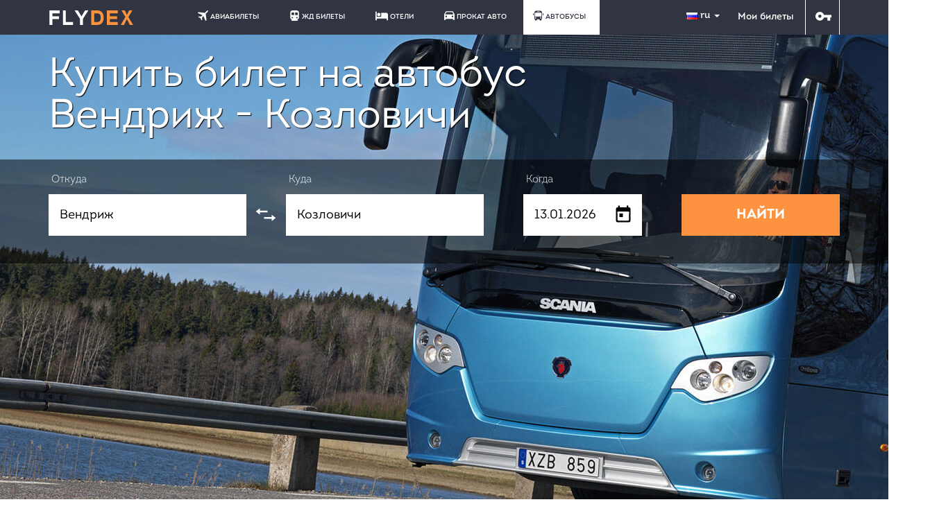

--- FILE ---
content_type: text/html; charset=utf-8
request_url: https://avtobus.flydex.ru/avtobus/vendrizh-kozlovichi
body_size: 12402
content:
<!DOCTYPE html>
<html lang="ru">
<head>
  <title>Автобус Вендриж - Козловичи. Купить билет, Расписание, Стоимость, Наличие мест на автобусные рейсы - FLYDEX</title>
  <meta charset="UTF-8">
  <meta name="viewport" content="width=device-width, initial-scale=1.0, maximum-scale=1, minimum-scale=1">
  <meta name="description" content="У нас вы можете посмотреть расписание регулярных автобусов Вендриж - Козловичи, наличие мест, маршрут, время в пути, все остановки и цены на автобусные билеты между Вендриж и Козловичи." />
  <meta name="keywords" content="Вендриж Козловичи, расписание автобусов Вендриж - Козловичи, автобус Вендриж - Козловичи, билеты на автобусы Вендриж - Козловичи" />    <meta name="document-type" content="Public"/>
<meta name="msvalidate.01" content="A772FDCDDA9E03A81D8958FF27A98A5B"/>
<meta name="locale" content="ru_RU">
<meta name="DC.title" content="Автобус Вендриж - Козловичи. Купить билет, Расписание, Стоимость, Наличие мест на автобусные рейсы - FLYDEX"/>
<meta name="DC.subject" content="Вендриж Козловичи, расписание автобусов Вендриж - Козловичи, автобус Вендриж - Козловичи, билеты на автобусы Вендриж - Козловичи">
<meta name="DC.type" content="text">
<meta name="DC.source" content="">
<meta name="DC.relation" content="">
<meta name="DC.coverage" content="Moscow,Russia">
<meta name="DC.creator" content="FLYDEX">
<meta name="DC.publisher" content="FLYDEX">
<meta name="DC.contributor" content="FLYDEX">
<meta name="DC.rights" content="FLYDEX">
<meta name="DC.date" content="2025-01-01">
<meta name="DC.format" content="digital">
<meta name="DC.identifier" content="">
<meta name="DC.language" content="ru-RU">
<meta name="DC.provenance" content="FLYDEX">
<meta name="DC.rightsHolder" content="FLYDEX">
<meta name="DC.accrualPeriodicity" content="weekly">
<meta name="DC.accrualPolicy" content="Active">
<meta name="geo.placename" content="Москва, Россия" />
<meta name="geo.position" content="55.7427930;37.6154010" />
<meta name="geo.region" content="RU-Москва" />
<meta name="ICBM" content="55.7427930, 37.6154010" />
<meta http-equiv="X-UA-Compatible" content="IE=edge" />

  <meta http-equiv="x-dns-prefetch-control" content="on"/><link rel="dns-prefetch" href="//static1.flydex.ru"><link rel="dns-prefetch" href="//static2.flydex.ru"><link rel="dns-prefetch" href="//static3.flydex.ru"><link rel="dns-prefetch" href="//static4.flydex.ru"><link rel="dns-prefetch" href="//static5.flydex.ru"><link rel="dns-prefetch" href="//static6.flydex.ru"><link rel="dns-prefetch" href="//static7.flydex.ru"><link rel="dns-prefetch" href="//static8.flydex.ru"><link rel="dns-prefetch" href="//static9.flydex.ru"><link rel="dns-prefetch" href="https://fonts.googleapis.com"><link rel="dns-prefetch" href="https://fonts.gstatic.com"><link rel="dns-prefetch" href="https://mc.yandex.ru"><link rel="dns-prefetch" href="https://www.google.com"><link rel="dns-prefetch" href="https://yastatic.net"><link rel="dns-prefetch" href="https://counter.yadro.ru"><link rel="dns-prefetch" href="https://static.doubleclick.net"><link rel="dns-prefetch" href="https://www.youtube.com">
  <meta name="og:title" content="Автобус Вендриж - Козловичи. Купить билет, Расписание, Стоимость, Наличие мест на автобусные рейсы - FLYDEX" />
<meta name="og:url" content="https://avtobus.flydex.ru:443/avtobus/vendrizh-kozlovichi" />
<meta name="og:description" content="У нас вы можете посмотреть расписание регулярных автобусов Вендриж - Козловичи, наличие мест, маршрут, время в пути, все остановки и цены на автобусные билеты между Вендриж и Козловичи." />
<meta name="og:image" content="https://www.flydex.ru/images/i/flydex-social-share.jpg?411" />
<meta property="vk:app_id" content="4907068" />
<meta name="SKYPE_TOOLBAR" content="SKYPE_TOOLBAR_PARSER_COMPATIBLE" />
<meta name="format-detection" content="telephone=no" />
<link rel="icon" type="image/x-icon" href="/favicon.ico"><link rel="icon" type="image/png" href="/favicon.png" /><link rel="icon" href="/favicon.svg" type="image/svg+xml"><link rel="apple-touch-icon" sizes="120x120" href="/apple-icon-120x120.png"><link rel="icon" type="image/png" sizes="192x192" href="/android-chrome-192x192.png"><link rel="icon" type="image/png" sizes="512x512" href="/android-chrome-512x512.png"><link rel="icon" type="image/png" sizes="32x32" href="/favicon-32x32.png"><link rel="icon" type="image/png" sizes="16x16" href="/favicon-16x16.png"><link rel="manifest" href="/flydex.webmanifest">
  <!--[if IE]>
	<script src="http://html5shiv.googlecode.com/svn/trunk/html5.js"></script>
	<link rel="stylesheet" href="/css/new/donkey.css">
  <![endif]-->
  		<link rel="stylesheet" href="//static7.flydex.ru/css/new/bootstrap.min.css?56340" async>
		<link rel="stylesheet" href="//static4.flydex.ru/css/new/index.css?56340" async>
		<link rel="stylesheet" href="//static3.flydex.ru/css/new/engine_zd.css?56340" async>
  <script type="text/javascript" src="//static3.flydex.ru/js/vue/vue.min.js?90606"></script>
</head>
<body class="new-ui">
<svg class="sprite"><defs><symbol id="plane" viewbox="0 0 60 60"><path d="M57.662 0.146l-6.337 2.884c-0.406 0.187-0.78 0.443-1.099 0.762L39.899 14.125 4.337 9.861c-0.643-0.075-1.292 0.144-1.748 0.606L0.61 12.446c-1.049 1.049-0.724 2.822 0.631 3.428l25.485 11.425 -7.317 7.317H6.628c-0.562 0-1.099 0.225-1.498 0.618l-1.068 1.074c-1.061 1.061-0.712 2.853 0.662 3.44l10.782 4.62 4.62 10.782c0.587 1.374 2.385 1.723 3.44 0.662l1.074-1.074c0.4-0.4 0.618-0.937 0.618-1.498v-12.78l7.317-7.317 11.425 25.492c0.606 1.355 2.379 1.679 3.428 0.631l1.979-1.979c0.462-0.462 0.681-1.105 0.606-1.748l-4.27-35.562L56.076 9.642c0.318-0.318 0.574-0.687 0.762-1.099l2.884-6.337C60.328 0.902 58.979-0.453 57.662 0.146z"/></symbol><symbol id="hotel" viewbox="0 0 60 60"><path d="M0 30V9.545h2.727 2.727v12.273 12.273h10.909 10.909v-9.545V15h13.017c0 0 11.425 0.048 12.245-0.048 0 0 3.259 0.59 4.987 2.527C59.421 19.607 60 22.37 60 22.37v13.705 14.38h-2.727 -2.727v-4.091 -4.091H30 5.455v4.091 4.091H2.727 0V30z"/><ellipse id="path3384" cx="16.306" cy="23.126" rx="8.201" ry="8.177"/></symbol><symbol id="plus" viewBox="0 0 438.536 438.536"><path d="M414.41 24.123C398.333 8.042 378.963 0 356.315 0H82.228C59.58 0 40.21 8.042 24.126 24.123 8.045 40.207 0.003 59.576 0.003 82.225v274.084c0 22.647 8.042 42.018 24.123 58.102 16.084 16.084 35.454 24.126 58.102 24.126h274.084c22.648 0 42.018-8.042 58.095-24.126 16.084-16.084 24.126-35.454 24.126-58.102V82.225C438.532 59.576 430.49 40.204 414.41 24.123zM365.449 237.539c0 4.948-1.811 9.236-5.421 12.847 -3.621 3.614-7.905 5.428-12.854 5.428H255.82v91.358c0 4.948-1.817 9.232-5.432 12.847 -3.61 3.62-7.897 5.427-12.847 5.427h-36.543c-4.948 0-9.231-1.807-12.847-5.427 -3.617-3.614-5.426-7.898-5.426-12.847v-91.358H91.363c-4.948 0-9.229-1.813-12.847-5.428 -3.615-3.61-5.424-7.898-5.424-12.847v-36.547c0-4.948 1.809-9.231 5.424-12.847 3.617-3.617 7.898-5.426 12.847-5.426h91.363V91.36c0-4.949 1.809-9.233 5.426-12.847 3.616-3.618 7.898-5.428 12.847-5.428h36.543c4.949 0 9.236 1.81 12.847 5.428 3.614 3.614 5.432 7.898 5.432 12.847v91.36h91.354c4.948 0 9.232 1.809 12.854 5.426 3.613 3.615 5.421 7.898 5.421 12.847L365.449 237.539 365.449 237.539z"/></symbol><symbol id="car" viewBox="0 0 500 500"><path d="M0.447 190.409L71.971 57.513c0 0 2.236-4.363 9.481-10.358s13.049-5.995 13.049-5.995H405.01c0 0 6.288-0.775 10.738 1.425 3.164 2.125 5.13 4.95 5.13 4.95l79.57 142.875v267.897l-79.375-0.022v-51.375H77.447v51.375l-77 0.022V190.409zM446.947 190.409L389.822 80.784h-282.5l-58.25 109.625H446.947zM97.667 248.225c-22.644 0-41 18.356-41 41s18.356 41 41 41 41-18.356 41-41S120.31 248.225 97.667 248.225zM400 248.225c-22.644 0-41 18.356-41 41s18.356 41 41 41 41-18.356 41-41S422.644 248.225 400 248.225z"/></symbol><symbol id="train" viewBox="0 0 500 500"><path d="M459.175 354.167C450 419.167 392 441.5 371 444.833c0 0 34.203 23.5 34.333 53.031H92c0.073-29.531 34-53.031 34-53.031 -37-12.667-76-29.667-85.175-91.333V101.333c5.842-69.5 66.509-96.5 108.842-100.197h197c48.333 2.9 108 34.364 112.509 100.197V354.167zM138.667 313.5c-18.778 0-34 15.222-34 34s15.222 34 34 34 34-15.222 34-34S157.444 313.5 138.667 313.5zM360.667 313.5c-18.778 0-34 15.222-34 34s15.222 34 34 34 34-15.222 34-34S379.444 313.5 360.667 313.5zM226.667 101.333H110c-19.5 62.167 0 126.5 0 126.5h116.667V101.333zM389.536 101.333H272.869v126.5h116.667C389.536 227.833 411.875 164.5 389.536 101.333z"/></symbol><symbol id="house" viewBox="0 0 500 500"><path d="M489.239 133.399v47.887H9.761v-48.647L248.056 0 489.239 133.399zM126.913 219.672H67.91v161.333h59.004V219.672zM279.239 219.862h-59.004v161.333h59.004V219.862zM430.007 220.242h-59.004v161.333h59.004V220.242zM489.239 424.522H9.761V500h479.478V424.522z"/></symbol><symbol id="double-arrow" viewBox="0 0 500 500"><path fill="#FFFFFF" d="M391.333 187.333H208v-42.667h183.333V88l98.049 78 -98.049 76.667V187.333zM291.667 299h-183v-55.333l-98.375 77.667L108.667 398v-56.667h183V299z"/></symbol><symbol id="key" viewBox="0 0 500 300"><path d="M136.783 0C61.24 0 0 61.24 0 136.783s61.24 136.783 136.783 136.783c60.568 0 111.941-39.367 129.929-93.909l107.619 0.011 -0.043 94.37h87.344l0.028-94.361 37.448 0.004V93.608l-232.487 0.025C248.551 39.234 197.249 0 136.783 0zM186.522 136.783c0 27.47-22.269 49.739-49.739 49.739s-49.739-22.269-49.739-49.739 22.269-49.739 49.739-49.739S186.522 109.313 186.522 136.783z"/></symbol><symbol id="bus" viewbox="0 0 76.334 76.334"><path d="M2.386,21.467h2.386v14.312H2.386C1.067,35.779,0,34.717,0,33.394v-9.542C0,22.54,1.067,21.467,2.386,21.467z    M73.948,21.467h-2.388v14.312h2.388c1.317,0,2.386-1.062,2.386-2.385v-9.542C76.334,22.54,75.268,21.467,73.948,21.467z    M66.792,16.698v42.937c0,2.638-2.133,4.771-4.771,4.771v4.771c0,2.639-2.133,4.771-4.771,4.771h-4.772   c-2.637,0-4.771-2.137-4.771-4.771v-4.771H28.626v4.771c0,2.639-2.134,4.771-4.771,4.771h-4.769c-2.638,0-4.771-2.137-4.771-4.771   v-4.771c-2.637,0-4.771-2.137-4.771-4.771V16.698C9.542,8.796,15.954,2.386,23.855,2.386H52.48   C60.382,2.386,66.792,8.794,66.792,16.698z M28.626,11.928h19.083V7.157H28.626V11.928z M23.855,54.866   c0-2.641-2.134-4.771-4.769-4.771c-2.637,0-4.771,2.133-4.771,4.771c0,2.635,2.134,4.771,4.771,4.771   C21.72,59.636,23.855,57.499,23.855,54.866z M62.021,54.866c0-2.641-2.133-4.771-4.771-4.771s-4.771,2.133-4.771,4.771   c0,2.635,2.136,4.771,4.771,4.771C59.889,59.636,62.021,57.499,62.021,54.866z M62.021,16.698H14.313v28.625h47.708V16.698   L62.021,16.698z"/></symbol></defs></svg>
<header>
	    <div class="top-menu ">
      <div class="container">
        <div class="row">
          <div class="col-md-2">
            <a href="/"><div class="logo logo-link"></div>  </a>
          </div>
          <div class="col-md-9 header_menu_main__cnt">
			 <ul class="navigation">		 <li class="fly">
			<a href="https://www.flydex.ru/aviabilety"><svg class="icon"><use xlink:href="#plane"/></svg>АВИАБИЛЕТЫ</a>
		</li>
				<li class="rail">
			<a href="https://www.flydex.ru/bileti-na-poezd"><svg class="icon"><use xlink:href="#train"/></svg>ЖД БИЛЕТЫ</a>
		</li>
	    <li class="hotel">
		<a href="https://hotels.flydex.ru"><svg class="icon"><use xlink:href="#hotel"/></svg>ОТЕЛИ</a>
	</li>
	   	   <li class="auto">
			<a href="https://www.flydex.ru/cars"><svg class="icon"><use xlink:href="#car"/></svg>ПРОКАТ АВТО</a>
		</li>
		<li class="plus active">
				<a href="/"><svg class="icon" style="margin-left:-6px;"><use xlink:href="#bus"/></svg>АВТОБУСЫ</a>
		</li>
		<!--<li class="tour">
			<a href="https://www.flydex.ru/excursions"><svg class="icon"><use xlink:href="#house"/></svg>ЭКСКУРСИИ</a>
		</li>-->
		 </ul>
          </div>
          <div class="col-md-1">
            				<div class="language-selector btn-group">
				  <a class="dropdown-toggle" data-toggle="dropdown" href="#">
					<div class="flag flag_ru"></div>ru					<span class="caret"></span>
				  </a>
				  <ul class="dropdown-menu animated bounce" data-dropdown-in="bounceIn" data-dropdown-out="bounceOut">
					<li><a href="javascript:setLanguage('ru');" rel="alternate" hreflang="ru" lang="ru" onclick="setLanguage('ru');"><i class="flag flag_ru"></i>русский</a></li>
					<li><a href="javascript:setLanguage('ua');" rel="alternate" hreflang="ua" lang="ua" onclick="setLanguage('ua');"><i class="flag flag_ua"></i>українська</a></li>
					<li><a href="javascript:setLanguage('uk');" rel="alternate" hreflang="en" lang="en" onclick="setLanguage('uk');"><i class="flag flag_uk"></i>english</a></li>
					<li><a href="javascript:setLanguage('de');" rel="alternate" hreflang="de" lang="de" onclick="setLanguage('de');"><i class="flag flag_de"></i>deutche</a></li>
					<li><a href="javascript:setLanguage('zh');" rel="alternate" hreflang="zh" lang="zh" onclick="setLanguage('zh');"><i class="flag flag_zh"></i>简体中文</a></li>
				  </ul>
				</div>
				<!--noindex--><a href="javascript:;" onclick="window.location.href='https://www.flydex.ru/profile/orders/zd/enter';" class="mytickets">Мои билеты</a><!--/noindex-->
				<div class="login">
				<!--noindex--><a href="javascript:;" onclick="window.location.href='https://www.flydex.ru/auth';">
				  <svg class="key"><use xlink:href="#key"/></svg>
				 </a><!--/noindex-->
				</div>
			          </div>
        </div>
      </div>
          </div>
	 
<link rel="stylesheet" href="/css/new/buses.css">
	<section class="top-wrapper bus-wrapper">
      <div class="container head-counter">
        <div class="row">
          <div class="col-md-9">
            <h1 class="h1">Купить билет на автобус Вендриж - Козловичи</h1>
          </div>

        </div>
      </div>
      <section class="area-search">
        <div class="container">
          <form class="flex" action="/search/buses" method="get">
            <div class="form-group form-input-from">
              <label><p>&nbsp;Откуда</p><input type="text" id="searchBusFrom" name="from" class="suggest-buses" data-rel="searchBusFromCode" value="Вендриж" required>
              </label>
              <div class="arrow-change">
                <svg class="arrow-change-ico"><use xlink:href="#double-arrow"/></svg>
              </div>

            </div>
            <div class="form-group form-input-to">
              <label><p>&nbsp;Куда</p><input type="text" id="searchBusTo" name="to" class="suggest-buses" data-rel="searchBusToCode" value="Козловичи" required></label>

            </div>
            <div class="form-group form-input-when">
              <label><p>&nbsp;Когда</p><input id="date-bus" name="date" value="13.01.2026"></label>

            </div>
            <div class="form-group">
              <p>&nbsp;</p>
			  <input type="hidden" name="from_code" id="searchBusFromCode" value="13750" />
			  <input type="hidden" name="to_code" id="searchBusToCode" value="13877" />
              <button type="submit">НАЙТИ</button>
            </div>
          </form>
        </div>
      </section>
	  
    </section>
  </header>

<section class="ad-info">
    <div class="container info-blocks">
      <div class="info-round-block">
        <div class="round-image-container">
          <div class="image"></div>
        </div>
        <div class="info-round-block-h">Быстро</div>
        <p>Мгновенный поиск среди всех автобусных перевозчиков. Самая большая база автобусов по России, СНГ и Европе.</p>
      </div>
      <div class="info-round-block">
        <div class="round-image-container">
          <div class="image"></div>
        </div>
        <div class="info-round-block-h">Удобно</div>
		<p>Удобный, простой и наглядный интерфейс позволяет быстро выбрать место и купить билет на автобус.</p>
      </div>
      <div class="info-round-block">
        <div class="round-image-container">
          <div class="image"></div>
        </div>
        <div class="info-round-block-h">Надежно</div>
        <p>Забота о клиенте. Прозрачное и понятное ценообразование. Возврат билетов, льготы и скидки на проезд.</p>
      </div>
    </div>
  </section>
  
  <section class="collapse-me-pls" data-toggle="collapse" data-target="#main" aria-expanded="true">
    <div class="collapse-me-pls-span"><span>Скрыть</span></div>
    <div class="collapse-me-pls-round rotate"></div>
  </section>
  <main id="main" class="collapse in" aria-expanded="true">
  
    
   
    <section class="route-description">
      <div class="container">
        <div class="row">
          <div class="col-md-9 route-text">
					<p>Бронировать билеты на междугородний автобус дальнего следования Вендриж Козловичи онлайн, вам позволит наша поисковая система FLYDEX. Пользуясь такой уникальной услугой, вы не потратите много времени - просто бронируйте билет на сайте и получайте лучшую цену на автобусный билет и прямо у себя дома или в офисе. Вставьте в поисковую строку ориентировочную дату поездки, а потом нажмите кнопку "поиск" &mdash; система сама выдаст вам расписание с актуальными на этот момент данными о всех рейсах по направлению  , а так же сможете уточнить стоимость поездки, список остановок и наличие свободных мест в автобусе на схеме.</p>
<div class="special-block"></div>
<h2>Какова процедура заказа билетов Вендриж-Козловичи?</h2>
<p>Чтобы оплатить ваши забронированные автобусные билеты, вы можете использовать свою рублевую кредитную или дебетовую карту, вся оплаченная вами сумма сразу переводится перевозчику на его счет. Это значит, что наш сайт осуществляет поиск нужных маршрутов, резервацию за вами выбранных мест и оплату ваших билетов, а вот операция расчета происходит на стороне вашего банка и деньги немедленно переводятся перевозчику. Это гарантирует вам надежность и прозрачность всей операции покупки через онлайн сервис. При покупке через онлайн услугу, наши заказчики имеют равные условия с теми, кто купил билеты в кассах автовокзала. Поэтому для вас, не будет ни какой разницы в цене на билет  , купили ли вы его у нас на сайте или в любом другом месте.</p>

<p>Современная система онлайн бронирования и покупки автобусных билетов, стала давно уже привычным делом. Теперь этот способ покупки билета не выходя из дома и офиса, стал еще проще и надежней. Забронированный электронный билет на автобусную перевозку, моментально придет на указанный вами адрес электронной почты в виде pdf-файла для печати, что будет являться проездным документом и в тоже время посадочным документом на ваш автобус. Для того, чтобы сделать заказ электронного билета на междугородний рейсовый автобус Вендриж Козловичи, на поисковой системе Флайдекс: заполните поисковую строку, где необходимо указать пункт отправления и прибытия, а так же точную дату поездки. В случае, если вы решите поехать, вам останется лишь выбрать понравившиеся места на схеме автобуса и сделать оплату своего билета!</p> 
<h2>Расписание автобусов Вендриж - Козловичи и цены на билеты</h2>
<div class="special-block"></div>
<p>Сейчас многие наши клиенты предпочитают путешествовать на автобусе  , что объясняется рядом неоспоримых преимуществ:</p>
<ul>
<li>Очень недорогие билеты на автобус в сравнение с другими видами транспорта (билеты на автобус Вендриж-Козловичи обходятся в несколько раз дешевле, чем на альтернативный транспорт вроде поезда или авиабилета с пересадками).</li>               
<li>Удобство маршрутов, можно добраться до населенных пунктов куда другой вид транспорта не ездит.</li>                                                                                                      
<li>Уровень современных автобусов стал не уступать жд перевозкам.</li>
<li>Скорость передвижения автобуса по маршруту Вендриж - Козловичи  существенно выше поезда.</li>
<li>Удобное и гибкое расписание автобусов.</li>
<li>Возможность купить билет на автобус  через интернет.</li>
</ul>
<p>Все эти преимущества дают новый толчек для все большего развития покупки автобусных билетов онлайн!</p>
			
          </div>
        </div>
      </div>
    </section>
  </main>
 <script src="//static2.flydex.ru/js/new/moment.js?90606"></script><footer>
  <section class="route-filter buses-filter">
    <div class="container">

		
	

										<div class="footer-header">ПОПУЛЯРНЫЕ АВТОБУСНЫЕ МАРШРУТЫ</div>
				  <div class="filter-content bus-bindlinks flex"><ul>
											<li><a href="/avtobus/gudogaj-horoshki">Автобус Гудогай - Хорошки</a></li>
											<li><a href="/avtobus/vendrizh-bobrich">Автобус Вендриж - Бобрич</a></li>
											<li><a href="/avtobus/gricevec-brozha">Автобус Грицевец - Брожа</a></li>
											<li><a href="/avtobus/gomel-passazhirskij-starushki">Автобус Гомель-пассажирский - Старушки</a></li>
											<li><a href="/avtobus/moroch-vetrino">Автобус Морочь - Ветрино</a></li>
											<li><a href="/avtobus/kiev-hamm">Автобус Киев - Хамм</a></li>
											<li><a href="/avtobus/ternopol-zolochev">Автобус Тернополь - Золочев</a></li>
											<li><a href="/avtobus/gumbaz-tanhoz">Автобус Гумбаз - Танхоз</a></li>
											<li><a href="/avtobus/bogdanovka-novodruck">Автобус Богдановка - Новодруцк</a></li>
											<li><a href="/avtobus/kvetka-antopol">Автобус Кветка - Антополь</a></li>
											<li><a href="/avtobus/daraganovo-lesnaja">Автобус Дараганово - Лесная</a></li>
											<li><a href="/avtobus/bogdanov-minsk-sortirovochnyj">Автобус Богданов - Минск сортировочный</a></li>
											<li><a href="/avtobus/kojdanovo-larishevo">Автобус Койданово - Ларищево</a></li>
											<li><a href="/avtobus/sankt-peterburg-nizhnij-novgorod-sortirovochnyj">Автобус Санкт-Петербург - Нижний новгород-сортировочный</a></li>
											<li><a href="/avtobus/kudukli-eksp-chashmaihafizon">Автобус Кудукли эксп - Чашмаихафизон</a></li>
											<li><a href="/avtobus/letcy-zhdanovichi">Автобус Летцы - Ждановичи</a></li>
											<li><a href="/avtobus/kommunary-zhitkovichi">Автобус Коммунары - Житковичи</a></li>
											<li><a href="/avtobus/orsha-zapadnaja-terehovka">Автобус Орша-западная - Тереховка</a></li>
											<li><a href="/avtobus/krasnyj-bereg-kolodishi">Автобус Красный берег - Колодищи</a></li>
											<li><a href="/avtobus/sankt-peterburg-tursha">Автобус Санкт-Петербург - Турша</a></li>
											<li><a href="/avtobus/lesnaja-brozha">Автобус Лесная - Брожа</a></li>
											<li><a href="/avtobus/losvida-bibkovshina">Автобус Лосвида - Бибковщина</a></li>
											<li><a href="/avtobus/gancevichi-jakuba-kolosa">Автобус Ганцевичи - Якуба колоса</a></li>
											<li><a href="/avtobus/riga-brenguli">Автобус Рига - Бренгули</a></li>
					</ul>
				 </div>
						
	
	
	    </div></div>  </section>  <section class="footer-bottom">
    <div class="container">
      <div class="row">        <div class="col-md-6 contacts flex">
           <div class="logo"></div>		  		            			  <div style="position:relative;left:20px;top:6px;">
				<div class="phones" style="position:relative;">&nbsp;&nbsp;<br>+7 (812) 313-64-52<br>+7 (495) 258-85-87</div>
				<a href="https://www.flydex.ru/help/privacy" rel="nofollow" target="_blank" style="font-size:10px;color:#FEFEFE;text-transform:lowercase;text-decoration:underline!important;">Политика конфиденциальности</a>			  </div>
			  <!--noindex--><div style="position:relative;left:135px;"><img src="/images/icons/payment-method-all33.png?33" class="payment-method-all" alt="способы оплаты: банковские карты Mastercard, Visa; Webmoney; Яндекс.Деньги; Сбербанк-Онлайн"><div class="payment-method-secure" data-toggle="tooltip" data-placement="top" data-animation="false" title=""><a href="/help/pay-by-card" target="_blank" rel="nofollow" style="color:#8dda68;"></a></div><!--/noindex-->
					</div>        <div class="footer-nav flex">
						  <ul>
				<li><a href="http://www.flydex.ru/about">О нас</a></li>
				<li><a href="http://www.flydex.ru/news">Новости</a></li>
				 <li><a href="http://www.flydex.ru/help">Помощь</a></li><li><a href="http://www.flydex.ru/faq">FAQ</a></li>				<li><a href="http://www.flydex.ru/contacts">Контакты</a></li>
			  </ul>
		  		          </div>
      </div>
    </div>  </section>

</footer><!--/noindex-->
 
  <script src="/js/new/jquery-2.1.4.min.js"></script>
  <script src="/js/new/bootstrap.min.js"></script>
  <script type="text/javascript" src="/js/new/zd.js" charset="utf-8"></script>
  <script src="/js/new/jquery-ui.min.js"></script>
  <script src="/js/new/counterup.js"></script>
  <script src="/js/new/jquery.mask.min.js"></script>
  <script src="/js/new/pikaday.js"></script>
  <script src="/js/new/jquery.autocomplete.min.js"></script>
  <script type="text/javascript" src="/js/new/overscroll.js"></script>
  <script type="text/javascript">
    var today = new Date(),
		today_date=today.getDate(),
		today_day=(today_date<10) ? '0'+today_date : today_date,
		today_month=today.getMonth()+1,
		today_monthf=(today_month<10) ? '0'+today_month : today_month,
		after45days = new Date(new Date().getTime()+new Date(31536000000).getTime());
    var picker = new Pikaday({
      field: document.getElementById('date-bus'),
      firstDay: 1,
      format: 'DD.MM.YYYY',
      i18n: {
        previousMonth : '<',
        nextMonth     : '>',
        months        : ['Январь','Февраль','Март','Апрель','Май','Июнь','Июль','Август','Сентябрь','Октябрь','Ноябрь','Декабрь'],
        weekdays      : ['Воскресенье','Понедельник','Вторник','Среда','Четверг','Пятница','Суббота'],
        weekdaysShort : ['ВС','ПН','ВТ','СР','ЧТ','ПТ','СБ']
      },
      numberOfMonths: 3,
      minDate: today,
      maxDate: after45days,
	  position: 'bottom left',
	  onOpen:function(){
		$.each($('.pika-table .is-disabled button'),function(i,el){
			var month=parseInt($(el).attr('data-pika-month'));
			//if(today_month<month){
				//$(el).parent().attr('title','Продажа билетов на эту дату еще не открыта. Продажа открывается за 45 суток.');
				//$(el).parent().tooltip({position:'auto',container:'body',html:true,template: '<div class="tooltip calendar-hint"><div class="tooltip-arrow"></div><div class="tooltip-inner"></div></div>'});
			//}
		});
	  }
    });
    $('#date-bus').val(today_day+'.'+today_monthf+'.'+today.getFullYear());
	$(window).load(function(){
		if($(window).width()>=1600){$("#date-bus").trigger("click");$('#date-bus').focus();}
	});
	
	var updateBusFieldCodes=function(){
		if($("#searchBusTo") && $("#searchBusFrom")){
			var fromval=$.trim($("#searchBusFrom").val()),
				toval=$.trim($("#searchBusTo").val());
				
			if(fromval.length>0){
				if($(".autocomplete-suggestions .autocomplete-suggestion:contains('"+fromval+"'):first").length>0){
					$("#searchBusFromCode").val($(".autocomplete-suggestions .autocomplete-suggestion:contains('"+fromval+"'):first").attr("data-data"));
				}
			}
			if(toval.length>0){
				if($(".autocomplete-suggestions .autocomplete-suggestion:contains('"+toval+"'):first").length>0){
					$("#searchBusToCode").val($(".autocomplete-suggestions .autocomplete-suggestion:contains('"+toval+"'):first").attr("data-data"));
				}
			}
		}
	}

	
	$.ajaxSetup({cache: false});
	
	$.each($('.suggest-buses'),function(i,el){
		$(el).autocomplete({
			serviceUrl: '/ajax/suggest/buses',
			ajaxSettings:{method:"GET"},
			paramName:'From',
			minChars:2,
			autoSelectFirst:true,
			params:{'referrer':'searchBusIndex',"json":1},
			onSelect: function (s) {
				$(el).val(s.value);
				$("#"+$(el).attr("data-rel")).val(s.data);
			}
		});
		
		$(el).bind({
			"keydown":function(e){
				if(e.keyCode == 8){
					$($(el).attr("data-rel")).val("");
					updateBusFieldCodes();
				}
			},
			"focus":updateBusFieldCodes,
			"blur":updateBusFieldCodes
		});
	});
	
	$('.arrow-change').click(function() {
		var valfirst = $('.form-input-from').find('input[name="from"]').val(),
			codefirst = $('.form-input-from').find('input[name="from_code"]').val(),
			valsecond = $('.form-input-to').find('input[name="to"]').val(),
			codesecond = $('.form-input-to').find('input[name="to_code"]').val();
			
		$('.form-input-from').find('input[name="from"]').val(valsecond);
		$('.form-input-from').find('input[name="from_code"]').val(codesecond);
		$('.form-input-to').find('input[name="to"]').val(valfirst);
		$('.form-input-to').find('input[name="to_code"]').val(codefirst);
		$(this).toggleClass('flip');
	});
	
	$('.area-search button[type="submit"], .new_request-lnk').click(function(){
		$('.tooltip').remove();
		$('<div class="modal-backdrop fade in"><div class="spinner-ca" style="margin:0 auto;text-align:center;z-index:99999;position:relative;height:100%;padding-top:17%;"><img src="/images/ui/spinners/loading-bubbles.svg" width="256" height="180" style="z-index:99999;" /></div></div>').appendTo(document.body);
	});

    $('.collapse-me-pls').click(function(){
      if ($(this).find('span').text()=='О сервисе') {
        $(this).find('span').text('Скрыть');
      }
      else $(this).find('span').text('О сервисе'); {
		$('.collapse-me-pls-round').toggleClass('rotate');
	  }
	  setTimeout(function(){attachStationDragger();},400);
    });
    $('.rail-list-table-spoiler').click(function(){
      $(this).delay(1000).css({'display':'none'});
    });
	
  </script>
</body>

</html>

--- FILE ---
content_type: text/css
request_url: https://static4.flydex.ru/css/new/index.css?56340
body_size: 13904
content:
@charset "UTF-8";html{overflow-x:hidden}
@font-face {
    font-family: Font;
    src: url(fonts/Thin.otf);
    font-weight: 100;
    font-style: normal;
	font-display: auto;
}
@font-face {
    font-family: Font;
    src: url(fonts/Light.otf);
    font-weight: 200;
    font-style: normal;
	font-display: auto;
}
@font-face {
    font-family: Font;
    src: url(fonts/Regular.otf);
    font-weight: 300;
    font-style: normal;
	font-display: auto;
}
@font-face {
    font-family: Font;
    src: url(fonts/SemiBold.otf);
    font-weight: 400;
    font-style: normal;
	font-display: auto;
}
@font-face {
    font-family: Font;
    src: url(fonts/Bold.otf);
    font-weight: 500;
    font-style: normal;
	font-display: auto;
}

.modal-overflow{overflow:hidden!important}ins{display:block}.rub{background:url("/images/icons/rub.svg") no-repeat bottom;background-size:contain;position:absolute}.uah{background:url("/images/icons/uah.svg") no-repeat bottom;background-size:contain;position:absolute;height:16px;width:9px;margin:2px 5px;text-indent:-9999px}.eur{background:url("/images/icons/euro.svg") no-repeat bottom;background-size:contain;position:absolute;height:15px;width:11px;margin:2px 5px;text-indent:-9999px}.orange{color:#fc913f}.flex{display:-ms-flexbox;display:-webkit-flex;display:flex}.usd{background:url("/images/icons/dollar.svg") no-repeat bottom;background-size:contain;position:absolute;height:17px;width:15px;margin:2px 5px;text-indent:-9999px}.kzt{background:url("/images/icons/kzt.svg") no-repeat bottom;background-size:contain;position:absolute;height:15px;width:11px;margin:2px 5px;text-indent:-9999px}.gbp{background:url("/images/icons/pound.svg") no-repeat bottom;background-size:contain;position:absolute;height:18px;width:13px;margin:2px 5px;text-indent:-9999px}.orange{color:#fc913f}.flex{display:-ms-flexbox;display:-webkit-flex;display:flex}.orange{color:#fc913f}.flex{display:-ms-flexbox;display:-webkit-flex;display:flex}.orange{color:#fc913f}.flex{display:-ms-flexbox;display:-webkit-flex;display:flex}.top-menu{background:#313541;height:50px}.logo{background:url("/images/logo.svg") no-repeat;background-size:contain;width:125px;height:22px;margin-top:15px}.logo.covid-19{width:197px;background:url("/images/logo3.svg?11") no-repeat;background-size:initial;}.header_menu_main__cnt{white-space:nowrap}.navigation{color:#fff;-webkit-padding-start:0;-moz-padding-start:0;margin:0;max-height:51px;}.navigation svg{width:15px;height:15px;margin-right:3px;margin-bottom:-3px}.navigation li{display:inline-block}.navigation a{font-weight:400;font-size:10px;padding:15px 20px;position:relative;line-height:50px;color:#fff}.navigation a:hover{text-shadow:0 0 5px rgba(255,255,255,.8);text-decoration:none}.navigation a>div{display:inline-block;width:15px;height:15px;margin-bottom:-3px;margin-right:5px;background-size:contain}.icon{fill:#fff}.navigation .auto div{background:url("/images/icons/car.svg") no-repeat;background-size:contain}.navigation .active,.navigation .active a,.navigation .active .icon{color:#313541;background:#fff;fill:#313541}.top-menu .navigation .active a:hover{color:#fd923f!important}.top-menu .navigation .active a:hover .icon{fill:#fd923f}.sprite{display:none}.navigation .hotel svg{width:18px;height:18px;margin-bottom:-5px}.login{width:50px;height:50px;line-height:50px;white-space:nowrap;background-size:50%;border-left:1px solid #fff;border-right:1px solid #fff;float:right;cursor:pointer;padding-left:3px;padding-right:3px}.key,.key-log{margin:33% 25%;fill:#fff;width:23px;height:20px}.login:hover .key-log{fill:#fd9240}.login:hover,.login:hover .key{background:#fff;fill:#313541}.login .profile{color:#fff;padding:30px 4px}.login:hover .profile{color:#000}.login .profile:hover{color:#fd923f}.head-counter{padding-top:30px;padding-bottom:30px;text-shadow:1px 1px 1px rgba(0,0,0,1)}.head-counter .h1{font-size:4.2em;color:#fff;font-weight:300;line-height:200px;margin:0}.zd-pages .head-counter .h1{line-height:inherit;}.head-counter .h1 span{font-size:34px;display:block;line-height:47px;}.new-ui.zd-pages .top-wrapper .counter{width:270px;height:150px;margin-top:40px;border:1px solid rgba(255,255,255,.5);text-align:center;color:#fff;padding:15px;float:right}.counter p:first-of-type{font-size:5em;font-weight:300;margin:0}.counter p:last-of-type{margin-top:-15px;text-shadow:none;font-size:1.3em}.top-wrapper{background:url("/images/rail-back.webp?1") no-repeat;background-size:cover}.suburban.top-wrapper{background:url("/images/suburban-back.jpg") no-repeat, none no-repeat #c9c9c9cc;background-position:0;background-size:cover;background-blend-mode:multiply;}body.nowebp .top-wrapper{background:url("/images/rail-back.jpg?1") no-repeat;background-size:cover}body.site-ua.nowebp .top-wrapper{background:url("/images/rail-back-ua1.jpg") no-repeat;background-size:cover}.top-wrapper.blog{background:url("/images/artleo.com-44003.jpg") no-repeat;background-size:100%}.area-search{background:rgba(0,0,0,.5);height:150px}.area-search form{margin:20px 0;-webkit-justify-content:space-between;justify-content:space-between}.area-search .form-group{position:relative;display:inline-block;vertical-align:top}.area-search span.form-lbl{margin:0 0 10px;display:block}.area-search .form-group label,.area-search .form-group input,.area-search .form-group button{width:100%;height:60px}.area-search .form-group input,.area-search .form-group button{padding:0 15px}.area-search .form-group:last-of-type{padding-right:0}.area-search label{font-weight:200;color:#fff;font-size:15px;line-height:20px}.area-search .form-group:nth-of-type(1),.area-search .form-group:nth-of-type(2){width:25%}.area-search .form-group:nth-of-type(3){width:15%}@media(max-width:1152px){.area-search .form-group:nth-of-type(3){width:16%}.pika-single{left:42px!important}}.area-search .form-group:nth-of-type(4){width:20%}.area-search .form-input-from .arrow-change{position:absolute;top:50%;right:-15%}.arrow-change svg{width:30px;height:30px}.arrow-change.flip{-moz-transform:scaleX(1);-o-transform:scaleX(1);-webkit-transform:scaleX(1);transform:scaleX(1);transition:.2s}.arrow-change{cursor:pointer;-moz-transform:scaleX(-1);-o-transform:scaleX(-1);-webkit-transform:scaleX(-1);transform:scaleX(-1);transition:.2s}.area-search input{font-size:18px;font-weight:300;color:#000;border:1px solid transparent}.area-search input:focus{border:1px solid #fd9240;outline:0}.area-search button{width:230px;float:right;position:relative;background:#fd9240;color:#fff;font-size:20px;font-weight:500;border:0}.area-search .form-input-when input{background:#fff url("/images/icons/calendar.svg") no-repeat 90% 45%;padding-right:40px}.info-another{font-size:20px;font-weight:200}.blog .info-another{min-height:400px}.anchor-route{height:60px;margin:20px 0;color:#fff;/*border:1px solid rgba(255,255,255,.5);*/background:rgba(0,0,0,.3);cursor:pointer;text-align:center}.anchor-route *{display:inline-block}.anchor-route .obra{color:#fff!important;text-decoration:none!important;position:relative;top:-8px}.anchor-route span{border-bottom:1px dotted #fff;margin-top:9%;height:25px}.anchor-route.tuda span,.anchor-route.tuda .icon-route{position:relative;top:6px}.anchor-route span.obrt{display:block;font-size:13px;height:auto;margin:auto;border-bottom:0;position:relative;top:15px;margin-bottom:-7px}.anchor-route.tuda .obrt{margin-bottom:-19px;top:5px;left:12px}.anchor-route .icon-route{background:url("/images/icons/location.svg") no-repeat;background-size:contain;height:25px;width:18px;margin-bottom:-10px;margin-right:5px}.feedback-slider{border:1px solid rgba(255,255,255,.5);width:568px;margin:60px 323px;color:#fff;padding:45px 24px 20px 60px;background:url("/images/icons/feedbackground.png") no-repeat 3% 30%}.mobile-app{padding:0;background:0}.mobile-app .feedback-slider-contain{margin:0 auto;text-align:center}.mobile-app img{filter:grayscale(100);transition:all .7s linear}.mobile-app:hover img{filter:grayscale(0)}.ad-info{margin-bottom:60px}.info-blocks{margin-top:100px}.info-round-block{width:284px;height:273px;border:1px solid rgba(0,0,0,.1);float:left;font-size:18px;font-weight:200;padding:0 30px}.ad-info .info-round-block-h{font-size:35px;text-align:center;margin-top:-30px;margin-bottom:20px;font-weight:300}.info-round-block .round-image-container{border-radius:50%;background:#fff;border:1px solid rgba(0,0,0,.1);-webkit-box-shadow:0 0 0 10px rgba(255,255,255,1);-moz-box-shadow:0 0 0 10px rgba(255,255,255,1);box-shadow:0 0 0 10px rgba(255,255,255,1);width:104px;height:104px;margin:-50px auto 50px}.info-round-block .round-image-container .image{width:92px;height:92px;margin:auto}.info-round-block:nth-of-type(1) .round-image-container .image{background:url("/images/icons/rocket.svg") no-repeat 30% 70%}.info-round-block:nth-of-type(2) .round-image-container .image{background:url("/images/icons/wand.svg") no-repeat 50% 70%}.info-round-block:nth-of-type(3) .round-image-container .image{background:url("/images/icons/umbrella.svg") no-repeat 50% 70%}.info-blocks .info-round-block:nth-of-type(2){margin:0 calc((100% - 284px * 3) / 2)}.collapse-me-pls div{margin:auto;position:relative}.collapse-me-pls{background:#313541;height:100px;color:#fff;font-size:20px;font-weight:200;text-align:center;position:relative;cursor:pointer}.collapse-me-pls-span{top:30px}.collapse-me-pls-span span{border-bottom:1px dotted #fff}.collapse-me-pls-round{width:57px;height:57px;background:#fc913f url("/images/icons/seagull_w.svg") 50% 55% no-repeat;background-size:50%;border:10px solid #313541;border-radius:50%;bottom:-70px;transition:.2s;-moz-transform:rotate(0deg);-ms-transform:rotate(0deg);-webkit-transform:rotate(0deg);-o-transform:rotate(0deg);transform:rotate(0deg)}.rotate{transition:.2s;-moz-transform:rotate(180deg);-ms-transform:rotate(180deg);-webkit-transform:rotate(180deg);-o-transform:rotate(180deg);transform:rotate(180deg)}main{padding:60px 0}.rail-list-table p{margin:0}.rail-list-table .rub,.search-result-list-table .rub{width:8px;margin:2px 5px;height:13px;background:url("/images/icons/rub.svg") no-repeat bottom;background-size:contain;text-indent:-9999px}.small,small{color:#5e5e5e;font-weight:200}.rail-list-table .rail-list-table-row{padding:0 15px;overflow:hidden;height:56px;display:-ms-flexbox;display:-webkit-flex;display:flex;-webkit-justify-content:space-around;justify-content:space-around}.rail-list-table .rail-list-table-row:nth-of-type(even){background:#eee}#more{margin-bottom:80px}#more .rail-list-table-row:nth-of-type(odd){background:#eee}#more .rail-list-table-row:nth-of-type(even){background:transparent}.train-group-transfer{width:100%;display:inline-block;text-align:center;padding-top:5px;height:65px;font-weight:bold}.train-item-group{border:2px solid #fff;background:#fff}.train-item-group:hover{border-color:#4983dd}.train-item-group .rail-list-table-row.train-item-in-group,.train-item-group .rail-list-table-row.train-item-in-group:hover{background:#fff!important;border-color:#fff!important}.train-item-group:nth-of-type(odd) .train-group-transfer{background:#eee!important}.train-item-group:nth-of-type(odd) .rail-list-table-row.train-item-in-group,.train-item-group:nth-of-type(odd) .train-item-group .rail-list-table-row.train-item-in-group:hover{background:#eee!important;border-color:#eee!important}.transfers-buy-notice{width:191px;white-space:inherit;text-align:center;float:right;position:relative;left:-115px;cursor:pointer;z-index:3;top:-29px;font-weight:200;background-color:#6f9854;color:#fff;padding:5px;}.rail-list-table-col{font-weight:200;margin:auto}.rail-list-table-col.number,.rail-list-table-col.departure,.rail-list-table-col.arrival,.rail-list-table-col.travel-time,.rail-list-table-col.cost,.rail-list-table-col.buy-button{width:10%}.rail-list-table-col.route{width:23%}.rail-list-table-col.departure,.rail-list-table-col.arrival,.rail-list-table-col.travel-time{text-align:center}.rail-list-table-col.number{padding:0 15px}.rail-list-table-col.number .star{position:absolute;width:14px;height:14px;background:url("/images/icons/star.svg") no-repeat center;background-size:contain;margin-top:5px;margin-left:5px}.rail-list-table-col button{float:right;width:74px;height:35px;border:1px solid;font-weight:300;font-size:16px;outline:0}.rail-list-table-col button.byu{background:transparent;color:#000;border-color:#bbb}.rail-list-table-col button.byu span{border-bottom:1px solid #fc913f}.rail-list-table-col button.byu.first,.rail-list-table-col button.byu:hover,.buy-table tr:hover button.byu{background:#fc913f;color:#fff;border-color:#fc913f}.rail-list-table-col button.byu:hover span{border-bottom:1px solid transparent}.rail-list-table-spoiler{text-align:center;font-weight:200;font-size:16px;color:#fc913f;margin:50px}.rail-list-table-spoiler.hide{display:none!important}.rail-list-table-spoiler span:first-of-type{border-bottom:1px dotted #fc913f;cursor:pointer}.rail-list-table-spoiler .seagull{position:absolute;background:url("/images/icons/seagull.svg") no-repeat center;width:15px;height:15px;background-size:contain;margin:5px 10px}.new-ui section#search-form{background:url("/images/rail-footer.jpg") no-repeat}.top-wrapper.collapse{height:150px}.top-wrapper.collapse .area-search{height:150px}.top-wrapper.collapse.in{height:150px}.top-wrapper.collapse .clear{width:100%;height:1px;background:#fff;display:block}
@media only screen and (min-width:0) and (max-width:1023px){html,html body{overflow-y:auto!important}.top-wrapper.collapse.in,.top-wrapper.collapse .area-search{height:auto}.ad-info .info-blocks{width:auto;max-width:320px;min-width:210px}.filter-content.flex{display:block}.filter-content.flex .top-route-list{display:block}.filter-content.flex .top-route-list ul{width:auto;max-width:320px;min-width:10px}}.filter_date-rewind{width:auto;max-width:700px;display:inline;margin-left:15px}.filter_date-rewind a{color:#fc913f;padding-bottom:1px;border-bottom:1px dotted #fc913f;text-decoration:none!important}.filter_date-rewind .arrow-left,.filter_date-rewind .arrow-right{text-decoration:none!important;border:none!important}.filter_date-rewind .arrow-left img,.filter_date-rewind .arrow-right img{width:18px;height:18px;position:relative;top:2px}.filter_date-rewind .arrow-left img{transform:rotate(-180deg);-webkit-transform:rotate(-180deg);-moz-transform:rotate(-180deg);-ms-transform:rotate(-180deg);-o-transform:rotate(-180deg)}.filter_date-rewind .page__weighty-link{font-size:16px;margin-left:3px}.filter_date-rewind .page__weighty-link:hover{color:#ca7c41;border-color:#ca7c41}.filter_date-rewind .eg-date-rewind__perview{margin-right:15px}.filter_date-rewind .eg-date-rewind__next{margin-left:15px}.filter_date-rewind .filter_date-rewind .calendar-ico{margin:2px .5em 0}.search-result-list-table{font-size:15px}.serp.search-result-list-table{min-height:500px;margin-top:-1px}.search-result-list-table .rail-list-table-col.number{font-weight:400}.search-result-list-table .rail-list-table-col.number,.search-result-list-table .rail-list-table-col.buy-button{width:8%}.search-result-list-table .rail-list-table-col.travel-time{width:10%}.search-result-list-table .rail-list-table-col.travel-time .spent-time__arrow{background:url(//flydex.ru/images/zd/site__icons.png) 2px -94px;display:block;height:11px;margin:0 auto;position:relative;width:60px;left:-10px;margin-bottom:5px}.search-result-list-table .rail-list-table-col.cost{width:17%}.search-result-list-table .rail-list-table-col.cost a{padding:0 0 15px 0}#order-window .rail-list-table-col.cost a{color:#333;border-bottom:1px dashed #fc913f;padding-bottom:1px;text-decoration:none!important}.search-result-list-table .rail-list-table-col.cost.buy-button{width:28%}.buy-table{width:340px;margin-left:-15px;margin-top:-14px}.buy-table .buy-car_cat-item:hover{background:url(//flydex.ru/images/rzhd/th_bg.png) repeat-x scroll 0 -12px #d8d8d8!important;cursor:pointer}.buy-table .buy-car_cat-item.no-bg:hover{background:none!important;cursor:pointer}.buy-table .row-car_cat{width:30%;vertical-align:top;vertical-align:top;padding-right:10px;padding-top:12px;padding-left:10px;text-transform:lowercase}.buy-table .row-car_free{width:auto;vertical-align:top;font-weight:700;padding-right:5px;padding-left:5px;padding-top:11px}.buy-table .row-car_free a{font-weight:700;position:relative;top:2px}.buy-table .row-price{width:40%;vertical-align:top;font-weight:700;padding-top:13px;padding-left:5px;padding-right:17px;}.buy-table .row-price .rub{width:9px;margin:2px 5px;height:14px}.buy-table .row-btn{width:30%;vertical-align:top;padding-bottom:5px;padding-right:5px;padding-top:8px}.buy-table a{font-size:18px;color:#000;font-family:'Font',sans-serif;line-height:24px}.buy-table .small{font-size:18px}.buy-table .small .rub{width:10px;margin:2px 5px;height:14px}.search-result-list-table .buy-button button{display:inline-block;width:85px;visibility:visible;text-transform:none!important}.search-result-list-table .buy-button button span{border-bottom:0;font-size:16px;color:#2f2f2f}.search-result-list-table .buy-button button:hover span,.buy-table tr:hover button.byu span{color:#FFF}.search-result-list-table .rail-list-table-col.departure,.search-result-list-table .rail-list-table-col.arrival{width:10%;font-weight:700}.search-result-list-table .rail-list-table-col.route{width:15%}.search-result-list-table small,.search-result-list-table .small{font-size:13px}.search-result-list-table .rail-list-table-col.cost small,.search-result-list-table .rail-list-table-col.cost .small{font-size:16px;color:#fc913f}.search-result-list-table p,.search-result-list-table .rail-list-table-col{margin:0}.no-seats{width:63px;color:#f75623;align-content:center;vertical-align:middle;position:relative;top:18px;left:70px;white-space:nowrap}.train-item-in-group .no-seats{font-size:14px!important;left:70px;white-space:normal;width:170px;}.search-result-list-table .rail-list-table-col{font-weight:300}.search-result-list-table .rail-list-table-col.number{padding:0;width:10%!important;}.search-result-list-table .rail-list-table-col.number span{padding-bottom:2px;border-bottom:1px dashed #fc913f;cursor:pointer}.search-result-list-table .rail-list-table-col.number span.numb-sign{font-family:Tahoma,sans-serif;font-weight:600;margin-right:3px;color:#393b42;border-bottom:0 solid transparent}.search-result-list-table .rail-list-table-col.number span.star{padding-bottom:0;border-bottom:0 solid transparent}.search-result-list-table .rail-list-table-col.travel-time{color:#333}.search-result-list-table .rail-list-table-col.travel-time span{position:relative;left:-15px}.search-result-list-table .rail-list-table-col.travel-time,.search-result-list-table .rail-list-table-col.route{font-weight:700}.search-result-list-table .elreg-mark{background:url(/images/icons/elreg.svg) no-repeat center;position:relative;width:20px;height:20px;display:block;border-bottom:0 solid rgba(0,0,0,0)!important;top:0;left:0}.search-result-list-table .elreg-mark.no-elreg{background:url(/images/icons/noelreg.svg) no-repeat center;}.local-time{display:block;width:280px;font-weight:400!important;font-size:10px!important;position:relative!important;left:-95px!important;top:2px}.local-time img{width:12px;height:12px;display:inline;left:-2px;top:-1px;position:relative}.local-time i{display:inline-block;font-style:normal;color:#fc913f}.local-time i.arr{color:#9a9f9f;position:relative;top:4px}.local-time i.arr.arr-left{left:-3px}.local-time i.arr.arr-right{left:3px}.local-time .l-txt:before{width:60px;display:inline-block;content:' ';border-bottom:1px solid #9a9f9f;position:relative;left:-4px;top:-2px}.local-time .l-txt:after{width:60px;display:inline-block;content:' ';border-bottom:1px solid #9a9f9f;position:relative;left:4px;top:-2px}.search-result-list-table .rail-list-table-col.departure,.search-result-list-table .rail-list-table-col.arrival{text-align:left}.search-result-list-table .rail-list-table-col.departure div,.search-result-list-table .rail-list-table-col.arrival div{position:relative;left:-5px}.search-result-list-table .rail-list-table-row{font-size:17px;padding:20px 10px;overflow:hidden;min-height:135px;display:-ms-flexbox;display:-webkit-flex;display:flex;-webkit-justify-content:space-between;justify-content:space-between}.serp.search-result-list-table .rail-list-table-row.header{background:url(//flydex.ru/images/rzhd/th_bg.png) repeat-x scroll 0 0 #d8d8d8!important;height:70px;min-height:60px;padding-top:25px;text-transform:uppercase}.serp.search-result-list-table .rail-list-table-row.header .departure{position:relative;left:-30px}.serp.search-result-list-table .rail-list-table-row.header .arrival{position:relative;left:-25px}.serp.search-result-list-table .rail-list-table-row.header .travel-time{position:relative;left:-30px}.serp.search-result-list-table .rail-list-table-row.header .cost{position:relative;left:-40px;white-space:nowrap}.serp.search-result-list-table .rail-list-table-row.header .cost strong:nth-child(1){position:relative;left:4px}.serp.search-result-list-table .rail-list-table-row.header .cost strong:nth-child(2){position:relative;left:32px}.serp.search-result-list-table .rail-list-table-row.header .cost strong:nth-child(3){position:relative;left:55px}#wagon-price-cnt{margin-left:125px}#wagon-price-cnt .price-col{display:inline-block;margin-left:15px;font-size:33px;position:relative;top:15px}#wagon-price-cnt .price-col.price-single{top:-4px}#wagon-price-cnt .price-col .rub{width:19px;height:19px}.pm-cnt .passenger-info-child,.pm-cnt .passenger-info-infant{margin-left:20px}.car-cat-name{width:274px;font-weight:400;font-size:28px}.car-cat-name p.small{font-size:17px;display:inline-block}.car-cat-descr{display:inline-block;float:right;font-size:14px;font-weight:300;width:294px;position:relative;left:23px;margin-left:-270px;margin-top:-71px;max-height:271px;overflow-y:auto;overflow-x:hidden;height:271px;background:#f5f5f5;padding:20px 25px;border-top:1px solid #e7e7e7}.car-cat-descr::-webkit-scrollbar{width:17px;height:17px;margin-left:10px}.car-cat-descr::-webkit-scrollbar-track-piece{background:transparent none;border:solid 4px transparent;border-right-width:8px;margin:4px}.car-cat-descr::-webkit-scrollbar-track-piece:horizontal{border-right-width:4px;border-bottom-width:8px}.car-cat-descr::-webkit-scrollbar-thumb{border:solid 0 transparent;border-right-width:5px;border-left-width:5px;-webkit-border-radius:9px 6px;-webkit-box-shadow:inset 0 0 0 1px #c8c8c8,inset 0 0 0 6px #c8c8c8}.car-cat-descr::-webkit-scrollbar-thumb:hover{-webkit-box-shadow:inset 0 0 0 1px #a1a1a1,inset 0 0 0 6px #a1a1a1}.car-cat-descr::-webkit-scrollbar-thumb:horizontal{border-right-width:0;border-left-width:0;border-top-width:5px;border-bottom-width:5px;-webkit-border-radius:6px 9px}.carriage-info{padding-bottom:0!important}.carriage-info-container[data-carcat='Купе'] .car-cat-descr{max-height:271px;height:271px}.carriage-info-container[data-carcat='Люкс'] .car-cat-descr{max-height:336px;height:336px}.carriage-info-container[data-carcat='Мягкий'] .car-cat-descr{max-height:290px;height:290px}.carriage-info-container[data-carcat='Сидячий'] .car-cat-descr{max-height:336px;height:336px}.serp.search-result-list-table .rail-list-table-row,.search-result-list-table .rail-list-table-row:nth-child(even){background-color:#fff;border-bottom:2px solid #eee;border-left:2px solid #fff;border-right:2px solid #fff;border-top:2px solid #eee}.serp.search-result-list-table .rail-list-table-row:nth-child(odd){background-color:#eee;border-bottom:2px solid #eee;border-left:2px solid #eee;border-right:2px solid #eee;border-top:2px solid #eee}.serp.search-result-list-table .rail-list-table-row:nth-child(even):hover{background-color:#fff;border-color:#4983dd}.serp.search-result-list-table .rail-list-table-row:nth-child(odd):hover{background-color:#eee;border-color:#4983dd}.serp.search-result-list-table .rail-list-table-row.header,.serp.search-result-list-table .rail-list-table-row.header:hover{border:none!important;padding-bottom:0;color:#313541}.search-result-list-table .buy-button button{width:85px;color:#000;background:#fff;border:1px solid #fc913f;line-height:22px;font-size:12px!important}.search-result-list-table .full-name,.search-result-list-table .document-type{width:22%}.search-result-list-table .document-country{width:20%}.search-result-list-table .birth-date,.search-result-list-table .birth-place{width:15%}.route-visual{position:relative;height:85px;margin:40px 0;overflow:hidden;user-select:none;-webkit-user-select:none;-moz-user-select:none;-ms-user-select:none}.route-visual .route-line{height:16px;width:100%;border-radius:18px;background:#313541;position:absolute;bottom:18px;right:0;z-index:3}.route-visual .route-line-item{display:inline-block}.route-visual>.route-line-item{background:#fff}.route-visual>.route-line-item.start,.route-visual>.route-line-item.end{font-size:24px;font-weight:400;bottom:0;right:0;display:inline-block;background:#fff;z-index:4}.route-visual>.route-line-item.start .dot,.route-visual>.route-line-item.end .dot{background:url("/images/icons/edge-station.svg") no-repeat;width:51px;height:51px;position:relative;left:-5px;z-index:15;text-indent:100%;overflow:hidden;color:rgba(0,0,0,0)}.route-visual>.route-line-item.start{float:left}.route-visual>.route-line-item.end{float:right}.route-item-group{position:absolute;top:7px;font-size:16px;white-space:nowrap}.route-item-group>.route-line-item{display:inline-block;padding:0 15px}.route-item-group>.route-line-item .dot,.route-item-group>.route-line-item .dot{background:url("/images/icons/non-edge-station.svg") no-repeat;width:25px;height:25px;position:relative;margin-top:18px;left:-5px;z-index:5;text-indent:100%;overflow:hidden;color:rgba(0,0,0,0)}.route-item-group>.route-line-item .dot.passed,.route-item-group>.route-line-item .dot.passed{background:url("/images/icons/non-edge-station_disabled.svg") no-repeat}.route-description{font-size:14px;font-weight:200}.route-description .route-description-header,.route-text h2{font-weight:400;font-size:20px}.route-description .info-round-block{display:block;width:100%;height:auto;padding-bottom:20px;font-size:14px}.route-description .info-round-block:nth-of-type(2){margin:50px 0}.route-description .info-round-block .round-image-container{margin:-30px auto 10px;width:85px;height:85px}.route-description .sidebar .info-round-block.order-links .round-image-container .image{background:url("//static3.flydex.ru/images/icons/flying_black.svg?2") no-repeat 40% 40%!important;background-size:contain;width:45px}.route-description .sidebar .info-round-block.what2see .round-image-container .image{background:url("//static4.flydex.ru/images/icons/camera59.svg") no-repeat 40% 40%!important;background-size:contain;width:45px}.route-description .sidebar .info-round-block .round-image-container .image{background:url("//static5.flydex.ru/images/icons/bed.svg") no-repeat 42% 40%!important;background-size:contain;width:45px}.route-description .info-round-block-h{font-weight:300;font-size:20px;line-height:24px;margin-bottom:20px;color:#fc913f}.route-description .info-round-block a,.route-description .info-round-block a:visited{color:#000;display:inline-block;clear:both;margin-bottom:15px;text-decoration:none;cursor:pointer;white-space:nowrap;overflow:hidden;max-width:212px;width:auto;text-overflow:ellipsis}.route-description .info-round-block-h span,.route-description .info-round-block a{border-bottom:1px dotted #fc913f}.footer-header{margin:40px 0;font-size:23px;font-weight:200}.route-filter{background:url("/images/rail-footer.jpg") no-repeat;background-size:cover;color:#fff;padding-bottom:95px}.route-filter .filter-content{-webkit-justify-content:space-between;justify-content:space-between}.route-filter h3{font-size:18px;font-weight:100;width:auto;position:relative}.route-filter .filter-content ul{-webkit-padding-start:0;-moz-padding-start:0;font-weight:200;font-size:14px}.route-filter .filter-content li{list-style:none;line-height:25px}.route-filter .filter-content .top-route-list li a{color:#fff}.footer-bottom{background:#313541;height:96px}footer .logo{float:left}footer h3{position:absolute;margin-bottom:0;margin-top:62px;font-size:14px;font-weight:100;text-align:right;width:120px}footer .contacts,footer .footer-nav{height:90px;color:#fff;font-weight:200}footer .contacts{-webkit-justify-content:space-between;justify-content:space-between}footer .contacts div{margin:auto 0}.footer-nav{-webkit-justify-content:flex-end;justify-content:flex-end}.footer-nav ul{-webkit-padding-start:0;-moz-padding-start:0;margin:auto 0;-webkit-justify-content:flex-end;justify-content:flex-end;cursor:pointer}.footer-nav li{display:inline-block;list-style:none;padding:0 5px}.footer-nav a,.footer-nav a:hover,.footer-nav a:visited{text-decoration:none;color:#fff}.main-route-info h1{font-size:4.2em;font-weight:300;margin:0}.main-route-info p,.main-route-info .kogda-date-filter{font-size:2.3em;font-weight:300;margin:1em 0;padding-bottom:1em;border-bottom:1px solid #eee}.main-route-info .return-link{border-bottom:1px dashed #fc913f;font-size:.5em;margin-left:4em}.main-route-info .route-visual{margin:0 0 3em;font-size:1em;font-weight:200;color:#aaa;overflow:visible;width:100%}.main-route-info .route-line-item{padding:0}.main-route-info .route-item-group{width:100%;position:relative;-webkit-justify-content:space-between;justify-content:space-between}.main-route-info .active-item{font-size:1.6em;font-weight:400;color:#000;margin-top:-.4em}.main-route-info .route-line-item.active-item .dot{background:url("/images/icons/edge-station.svg") no-repeat;width:51px;height:51px;position:relative;left:-5px;z-index:15;margin:0}.calendar-ico{display:inline}.pika-single{z-index:10001;display:block;position:relative;color:#333;background:#fff;border:1px solid #ccc;border-bottom-color:#bbb;margin-top:20px}.pika-single.centerize{left:380px!important}.pika-single:before,.pika-single:after{content:" ";display:table}.pika-single:after{clear:both}.pika-single{*zoom:1}.pika-single.is-hidden{display:none}.pika-single.is-bound{position:absolute;box-shadow:0 5px 15px -5px rgba(0,0,0,.5)}.pika-lendar{float:left;width:290px;margin:15px 15px 20px;padding:0 15px}.pika-lendar:not(:first-of-type){margin-left:0}.pika-lendar:not(:last-of-type){padding-right:30px}.pika-title{position:relative;text-align:center;margin:0 5px 25px;border-bottom:1px solid rgba(0,0,0,.2);padding:5px 0 10px 0}.pika-label{display:inline-block;*display:inline;position:relative;z-index:9999;overflow:hidden;margin:0;font-size:24px;line-height:20px;background-color:#fff}.pika-label:nth-of-type(2){font-size:16px;opacity:.5;padding-left:5px;margin-bottom:-2px}.pika-title select{display:none;cursor:pointer;position:absolute;z-index:9998;margin:0;left:0;top:5px;filter:alpha(opacity=0);opacity:0}.pika-prev,.pika-next{display:block;cursor:pointer;position:relative;outline:0;border:0;padding:0;width:20px;height:30px;text-indent:20px;white-space:nowrap;overflow:hidden;background-color:transparent;background-position:center center;background-repeat:no-repeat;background-size:75% 75%;opacity:.5;*position:absolute;*top:0}.pika-prev:hover,.pika-next:hover{opacity:1}.pika-prev,.is-rtl .pika-next{float:left;background-image:url('[data-uri]');*left:0}.pika-next,.is-rtl .pika-prev{float:right;background-image:url('[data-uri]');*right:0}.pika-prev.is-disabled,.pika-next.is-disabled{cursor:default;opacity:.2}.pika-select{display:inline-block;*display:inline}.pika-table{width:100%;border-collapse:collapse;border-spacing:0;border:0}.pika-lendar:not(:last-of-type){border-right:1px solid rgba(0,0,0,.2)}.pika-table th,.pika-table td{width:14.285714285714286%;padding:0}.pika-table th{color:#999;font-size:14px;line-height:25px;font-weight:300;text-align:center}.pika-button{cursor:pointer;display:block;box-sizing:border-box;-moz-box-sizing:border-box;outline:0;border:0;margin:0;width:100%;padding:5px 10px;font-size:14px;line-height:20px;text-align:right;font-weight:300;background:#fff}.pika-week{font-size:11px;color:#999}.is-today .pika-button{font-weight:bold!important;color:#fff!important;background:#fd9240!important;cursor:default}.is-selected .pika-button{color:#fff;background:#313541}.is-inrange .pika-button{background:#fff}.is-startrange .pika-button{color:#fff;background:#313541;box-shadow:none}.is-endrange .pika-button{color:#fff;background:#313541;box-shadow:none}.is-disabled .pika-button,.is-outside-current-month .pika-button{pointer-events:none;cursor:default;color:#999;opacity:.3}.pika-button:hover{color:#fff;background:#313541;box-shadow:none}.pika-table abbr{border-bottom:0;cursor:help}.pika-table tr td:nth-of-type(6),.pika-table tr td:nth-of-type(7),.pika-table tr th:nth-of-type(6),.pika-table tr th:nth-of-type(7){color:#fc913f}.route-item-group{position:relative}.route-line-item.start{margin-left:2px}.route-line-item.start.main{background:rgba(0,0,0,0)}.route-line-item.start.main span{background:rgba(255,255,255,1)}.route-line-item.end.main{background:rgba(0,0,0,0)}.route-line-item.end.main span{background:rgba(255,255,255,1)}.route-line-item:first-child{margin-left:0}.route-line-item:last-child{margin-right:0}.route-visual>.route-line-item.end{float:right;position:relative;top:-66px;z-index:33}#terms-agreement .modal-content{font-weight:200}.modal-dialog{width:1140px;margin-top:10%}@media only screen and (min-device-width:768px) and (max-device-width:1139px){.new-ui .modal .modal-dialog{width:1024px!important}}@media only screen and (min-device-width:1140px) and (max-device-width:1680px){.new-ui .modal .modal-dialog{width:1140px!important}}.new-ui .modal.schedule-modal{top:60px!important;position:fixed!important}.schedule-modal .modal-content .close{top:-30px!important}.schedule-modal .eg-popup{background:#fff;border:2px solid #005193;display:none;margin:0 0 0 -2px;-webkit-border-radius:10px;-moz-border-radius:10px;-ms-border-radius:10px;-o-border-radius:10px;border-radius:10px}.schedule-modal .eg-popup .b-popup__buttons{padding:20px}.schedule-modal .eg-popup .eg-par{margin:15px 0}.schedule-modal .eg-popup .eg-popup__h2{font-weight:normal;margin:0 0 20px 0;font-size:21px;line-height:23px}.schedule-modal .eg-popup__close{color:#fff;cursor:pointer;font:15px/17px Arial,"Helvetica CY","Nimbus Sans L",sans-serif;position:absolute;right:0;top:-30px;white-space:nowrap}.schedule-modal .eg-popup__header{border-bottom:2px solid #002055;color:#002055;font-size:18px;font-weight:normal;padding:15px 20px;margin:0}.schedule-modal .eg-popup__content{padding:0 20px}.schedule-modal .eg-popup__content_height_fixed{max-height:500px;margin-right:10px;overflow-x:hidden;overflow-y:auto}.schedule-modal .eg-popup__content_type_general{font-size:15px;line-height:18px;padding:20px}.schedule-modal .popup-overlay{cursor:pointer}.schedule-modal .eg-popup__content_type_translit-rules{width:600px}.schedule-modal .eg-popup__content_type_insur-warning{width:400px}.schedule-modal .eg-popup__attent{color:#c00;font-weight:bold}.schedule-modal .eg-popup__note{color:#888;font-size:11px;line-height:15px;margin:15px 0 25px}.schedule-modal .eg-popup__list-header{margin-bottom:0}.schedule-modal .base-table{border:0 none;border-collapse:collapse;margin:0 0 10px 0;width:100%}.schedule-modal .base-table__th,.schedule-modal .base-table__td{padding:8px 20px;vertical-align:top}.schedule-modal .base-table__th{background:#a0a0a0;color:#fff;font-size:15px;font-weight:normal;text-align:left}.schedule-modal .base-table__td{border-top:1px solid #b2b2b2;color:#444;font-size:13px}.schedule-modal .base-table_type_docs-examples .base-table__td{border-top:0;border-bottom:1px solid #b2b2b2}.modal-content{border-radius:0}.modal-content section{padding:24px}.modal-content section:not(:last-of-type){border-bottom:10px solid #313541}.modal-content .icon-close{fill:#fff;width:35px;height:35px;border-radius:50%;border:5px solid #313541;background:#313541}.modal-content .close{position:absolute;top:-35px;right:-35px;opacity:1}.modal-content .rail-list-table-row,.modal-content .rail-list-table-row.header{border:0;padding-top:0;padding-bottom:10px;height:auto;min-height:auto}.modal-content .rail-list-table-col,.modal-content .rail-list-table-col.departure,.modal-content .rail-list-table-col.arrival{text-align:center}.modal-content .rail-list-table-row.header{background:url(//flydex.ru/images/rzhd/th_bg.png) repeat-x scroll 0 0 #d8d8d8!important;height:70px;margin-left:-24px;width:1138px;padding-top:24px!important;margin-top:-20px;margin-bottom:20px;text-transform:uppercase;border:0!important}.ticket-order .full-order-info .rail-list-table-row.header{background:url(//flydex.ru/images/rzhd/th_bg.png) repeat-x scroll 0 0 #d8d8d8!important;height:70px;padding-top:24px!important;margin-top:-20px;text-transform:uppercase;border:0!important;min-height:70px;max-height:70px}.ticket-order .full-order-info .rail-list-table-row{text-align:center}.modal-content .rail-list-table-row.header .rail-list-table-col,.ticket-order .rail-list-table-row.header .rail-list-table-col{text-align:center!important}.modal-dialog .registration-progress{border-bottom:0}.modal-dialog .route-visual,.modal-dialog .registration-progress{margin:0}.modal-content .summary-destination-info{font-size:2em;border-bottom:1px solid #e7e7e7;margin:0 -24px 20px;padding:0 24px 24px}.summary-destination-info-where{margin-right:1.5em}.summary-destination-info-when{color:#fc913f}.new-ui .modal{top:-145px;z-index:1052}.modal-content .passenger-info span.h-ead{font-size:2em;font-family:Font,sans-serif;font-weight:400;display:inline-block}.modal-content .passenger-info .pm-cnt{margin-left:30px}.modal-content .passenger-info{font-weight:200;padding-top:40px;padding-bottom:40px;border:1px solid #e7e7e7!important}.modal-content .passenger-info div{display:inline-block}.modal-content .passenger-info input{border:0;width:1em;text-align:center;font-size:1.3em}.modal-content .passenger-info button{border:0;background:0;outline:0}.modal-content .passenger-info .btn-icon{width:1.5em;height:1.5em;margin-bottom:-5px;fill:#313541}.carriage-section{align-items:center}.carriage-type-and-number{min-width:222px}.locale-en .carriage-type-and-number,.locale-de .carriage-type-and-number,.locale-fr .carriage-type-and-number,.locale-nonrus .carriage-type-and-number{min-width:270px}.carriage-number-select{position:relative;display:inline-block;margin:.5em .5em .5em 20px}.carriage-number-select::before{color:#5e5e5e;font-size:16px;position:absolute;display:inline-block;content:'№';margin-top:10px;margin-left:5px;font-family:'Open Sans',sans-serif;font-weight:200;}.carriage-number-select input{border:0;outline:0;width:3em;text-align:center;color:#fc913f}.carriage-number-select .up-btn,.carriage-number-select .down-btn{width:15px;height:15px;left:40%;position:absolute;border:0;outline:0}.carriage-number-select .up-btn{top:-15px;background:url("/images/icons/seagull.svg") no-repeat center;background-size:contain;-moz-transform:rotate(180deg);-ms-transform:rotate(180deg);-webkit-transform:rotate(180deg);-o-transform:rotate(180deg);transform:rotate(180deg)}.carriage-number-select .down-btn{bottom:-15px;background:url("/images/icons/seagull.svg") no-repeat center;background-size:contain}.carriage-list{position:absolute;visibility:hidden}.carriage-type-current{font-size:28px}.carriage-type-other{margin:0 1em -.5em;color:#5e5e5e;font-weight:200;font-size:.54em}.carriage-type-other a,.carriage-type-other a:hover,.carriage-type-other a:active{background:transparent;color:#5e5e5e;text-decoration:none!important;padding:3px;margin-left:5px;border-bottom:1px dashed #5e5e5e}.carriage-type-other a.selected{background:#fc913f;color:#fff;padding:3px;border-bottom:1px dashed #fc913f}.carriage-type-other:last-of-type{padding-right:50px}.carriage-places-select{position:relative;-webkit-justify-content:space-between;justify-content:space-between;align-items:center}.carriage-places-select p,.full-order-info p,.passenger-data p{font-size:2em}.full-order-info p:nth-child(1){margin-bottom:40px}.carriage-info-container{width:100%;font-size:1.5em;-webkit-justify-content:space-between;justify-content:space-between;align-items:center;position:absolute;visibility:hidden}.carriage-info-container.selected{position:relative;visibility:visible}.carriage-places-select .sapsan div.seats_bottom_level{padding-bottom:4px}.carriage-info-container table{font-size:.7em;width:95%}.carriage-places-select-train-scheme{-webkit-justify-content:space-between;justify-content:space-between;align-items:stretch;font-size:1.2em}.seat-select{width:100%;margin-left:30px;min-width:700px}.seat-select .alert-message{display:none}.train-scheme{width:95%;height:90px;position:relative;margin-left:30px}.train-scheme.kupe{background:url("/images/train/kupe.svg") no-repeat;background-size:contain;margin-left:60px}.seat-select.kupe .seats_top_level{margin-left:30px}.tooltip .female{color:#ff74ed;border-bottom:1px solid #ff74ed}.tooltip .male{color:#00F;border-bottom:1px solid #00F}.train-scheme.platskart{background:url("/images/train/plazkart.svg") no-repeat;background-size:contain}.train-scheme.sid{background:0}.train-scheme.ob{background:0}.train-scheme.sapsan_20{background:url("/images/train/sapsan20.svg") no-repeat;background-size:contain;height:175px}.train-scheme.sapsan_11{background:url("/images/train/sapsan11.svg") no-repeat;background-size:contain;height:175px}.train-scheme.sapsan_10{background:url("/images/train/sapsan10.svg") no-repeat;background-size:contain;height:175px}.train-scheme.sapsan_8{background:url("/images/train/sapsan8.svg") no-repeat;background-size:contain;height:175px}.train-scheme.sapsan_7{background:url("/images/train/sapsan7.svg") no-repeat;background-size:contain;height:175px}.train-scheme.sapsan_6{background:url("/images/train/sapsan6.svg") no-repeat;background-size:contain;height:175px}.train-scheme.sapsan_5{background:url("/images/train/sapsan5.svg") no-repeat;background-size:contain;height:175px}.train-scheme.sapsan_4{background:url("/images/train/sapsan4.svg") no-repeat;background-size:contain;height:175px}.train-scheme.sapsan_3{background:url("/images/train/sapsan3.svg") no-repeat;background-size:contain;height:175px}.train-scheme.sapsan_2{background:url("/images/train/sapsan2.svg") no-repeat;background-size:contain;height:175px}.train-scheme.sapsan_1{background:url("/images/train/sapsan.svg") no-repeat;background-size:contain;height:175px}.train-scheme.allegro_1{background:url("/images/train/allegro1.svg") no-repeat;background-size:contain;height:175px}.train-scheme.allegro_2{background:url("/images/train/allegro2.svg") no-repeat;background-size:contain;height:175px}.train-scheme.allegro_4{background:url("/images/train/allegro4.svg") no-repeat;background-size:contain;height:175px}.train-scheme.allegro_5{background:url("/images/train/allegro5.svg") no-repeat;background-size:contain;height:175px}.train-scheme.allegro_6{background:url("/images/train/allegro6.svg") no-repeat;background-size:contain;height:175px}.train-scheme.allegro_7{background:url("/images/train/allegro7.svg") no-repeat;background-size:contain;height:175px}.train-scheme.nevskyexpress_1{background:url("/images/train/nevskyexpress2.svg") no-repeat;background-size:contain}.train-scheme.nevskyexpress_5{background:url("/images/train/nevskyexpress.svg") no-repeat;background-size:contain}.train-scheme.nevskyexpress_2_11{background:url("/images/train/nevskyexpress1.svg") no-repeat;background-size:contain}.train-scheme.nevskyexpress_1_2{background:url("/images/train/nevskyexpress2.svg") no-repeat;background-size:contain}.train-scheme.lux{background:url("/images/zd/seats/ui/lux.svg") no-repeat;background-size:contain;height:175px;max-width:700px}.train-scheme.c1A{background:url("/images/train/1A.svg") no-repeat;background-size:contain}.train-scheme.c1H{background:url("/images/train/1G.svg") no-repeat;background-size:contain}.train-scheme.c1M{background:url("/images/train/1L.svg") no-repeat;background-size:contain}.train-scheme.2ndfloor{background:url("/images/train/2ndfloor.svg") no-repeat;background-size:contain}.train-scheme.1stfloor{background:url("/images/train/1stfloor.svg") no-repeat;background-size:contain}.kupe_expla{display:none}.train-scheme table{position:absolute;bottom:150%;left:0}.formalization-button button{margin:1em calc(50% - 5em);width:10em;height:3em;font-size:2.1em;font-weight:200;border:0;outline:0;background:#fc913f;color:#fff}.formalization-button button[disabled]{background:#DDD}.total-price{align-items:center}.total-price span{font-size:33px;margin-left:10px;white-space:nowrap}.price.rub{margin:0;background:url("/images/icons/rub-or.svg") no-repeat bottom;background-size:contain}.total-price .price.rub{position:relative;height:40px;width:40px}.price{color:#fc913f;font-size:2.5em;padding:5px;margin-top:40px}.full-order-info .travel-time{text-align:left}.seat-number{color:#000;width:auto;height:1.4em;padding:2px;text-align:center;display:inline-block;margin-left:5px}.cost{position:relative}.cost .orange{font-size:2em}.cost .price.rub{margin-left:10px;height:25px;width:25px;top:5px}.passenger-data .header-divider{padding:25px 0;border-top:10px solid #313541}.passenger-data .header-divider:not(:first-of-type){margin-top:25px}.passenger-data .form-group{margin-bottom:25px}.passenger-data .form-group p{font-size:1.3em}.passenger-data .data-item{width:100%;height:50px;padding:0 15px;font-weight:200;font-size:1.6em;font-style:normal;border-radius:0;color:#000}.passenger-data .data-item option{padding:15px}.passenger-data .data-item:focus{border-color:#ccc;outline:0;-webkit-box-shadow:inset 0 1px 1px rgba(0,0,0,.075),0 0 6px 1px rgba(252,145,63,1);box-shadow:inset 0 1px 1px rgba(0,0,0,.075),0 0 6px 1px rgba(252,145,63,1)}.popover{max-width:30%}.popover-content p{font-weight:200;position:relative}.popover-content p:first-of-type{margin-top:15px}.popover-content b{border:1px solid #ccc;padding:0 3px}.popover-content span{position:absolute;right:0}.agreement-failure{border-radius:0}.exclamation{font-size:14px;font-weight:200;line-height:40px;position:relative}.exclamation.red{margin-left:60px;background-color:#a94442;display:inline-block;padding:0 5px 0 5px}.exclamation.red span{color:#fff}.exclamation-mark{background:url("/images/icons/exclamation.svg") no-repeat center;position:absolute;width:25px;height:25px;left:-35px;top:6px}.exclamation-mark-blue{background:url("/images/icons/exclamation_blue.svg") no-repeat center;position:absolute;width:25px;height:25px;left:-35px;top:6px}.elreg-mark{background:url("/images/icons/elreg.svg") no-repeat center;position:absolute;width:25px;height:25px;left:-35px;top:6px}.optional{display:none}.payment input{width:20px;height:20px;display:inline-block}.payment-type{display:inline-block;width:80px;height:40px}.payment-type.visa{background:url("/images/icons/Former_Visa_(company)_logo.svg") no-repeat;background-size:contain}.payment-type.master-card{background:url("/images/icons/MasterCard_Logo.svg") no-repeat;background-size:contain}.payment-type.visa-electron{background:url("/images/icons/Visa_Electron.svg") no-repeat;background-size:contain}.payment-type.maestro{background:url("/images/icons/Maestro_Logo.svg") no-repeat;background-size:contain}.payment-type.yamoney{background:url(/images/icons/yamoney.svg) no-repeat scroll 0 0 rgba(0,0,0,0);height:33px;width:24px}.payment-type.webmoney{background:url(/images/icons/webmoney.png) no-repeat scroll 0 0 rgba(0,0,0,0);height:40px;width:159px}.payment-type.qiwi{background:url(/images/icons/qiwiwallet.png) no-repeat scroll 0 0 rgba(0,0,0,0);height:40px;width:115px}.payment-type.sberbank{background:url(/images/icons/sber_online.svg) no-repeat scroll 0 0 rgba(0,0,0,0);height:38px;width:136px}.payment-type.alfabank{background:url(/images/icons/alfa.png) no-repeat scroll 0 0 rgba(0,0,0,0);height:40px;width:140px}.payment-type.promsvyaz{background:url(/images/icons/promsvyazbank.png) no-repeat scroll 0 0 rgba(0,0,0,0);height:40px;width:231px}.payment-variants{align-items:center;-webkit-justify-content:space-between;justify-content:space-between;font-size:18px;font-weight:200;width:100%;cursor:pointer}.payment-variants.yamoney{width:285px;margin-top:20px}.payment-variants.webmoney{width:380px;margin-top:20px}.payment-variants.qiwi{width:360px;margin-top:20px}.payment-variants.sberbank{width:425px;margin-top:20px}.payment-variants.alfabank{width:380px;margin-top:20px}.payment-variants.promsvyaz{width:495px;margin-top:20px}.payment-variants .payment-note{visibility:hidden;font-size:12px;transition:all .1s linear}.payment-variants.active .payment-note{visibility:visible}.payment-variants.yamoney .payment-note{position:relative;left:40px;top:2px}.payment-variants.cards.active .payment-note{visibility:hidden}.payment-variants span{margin-top:5px}.payment-pre-total{align-items:center;-webkit-justify-content:flex-end;justify-content:flex-end}.payment-pre-total div{margin-right:25px}.payment-pre-total div:first-of-type{font-size:24px}.payment-pre-total .pre-total{font-size:40px}.payment-pre-total .price{top:12px;right:10px;width:30px;height:30px}.agreement{-webkit-justify-content:center;justify-content:center;align-items:stretch;font-size:16px;font-weight:200}.agreement div{margin-left:10px}.agreement input{height:18px;width:18px}.agreement a{border-bottom:1px dotted #fc913f;color:#313541;cursor:pointer}.agreement a:hover{text-decoration:none}.passenger-data__back-link{margin:15px 0;font-weight:200}.passenger-data__back-link a{border-bottom:1px dotted #fc913f;color:#fc913f;text-decoration:none}.order-total-price .price.rub{width:35px;height:35px;margin:15px 0}.total-price .price.rub{display:inline-block;width:19px;height:19px}.total-price p.small{font-size:38%}.order-total-price .orange{font-size:33px;margin:0 10px}.confirm-order button{margin-top:0}.confirm-order p{margin-bottom:0}.eg-date-rewind-hint{font-size:.5em;color:#afafaf;margin-left:170px;position:absolute;display:block;margin-top:8px;font-weight:200}.eg-date-rewind-hint .arrow-left{transform:rotate(-45deg);margin-left:15px;position:relative;top:-7px;left:-4px}.eg-date-rewind-hint .arrow-right{transform:rotate(45deg);margin-left:15px;position:relative;top:-7px;left:-4px}.eg-date-rewind-hint .day-left{margin-right:10px}.eg-date-rewind-hint .day-right{margin-left:10px}.new-ui .btn-group .btn{border-radius:0 0 0 0!important;-webkit-border-radius:0 0 0 0!important;-moz-border-radius:0 0 0 0!important}.new-ui .tooltip-inner{max-width:180px}.new-ui .tooltip.in{opacity:1}.tooltip.calendar-hint{z-index:9999!important}.new-ui .tooltip.bottom .tooltip-arrow{border-bottom-color:rgba(0,0,0,.4)}.new-ui .tooltip.top .tooltip-arrow{border-top-color:rgba(0,0,0,.4)}.new-ui .tooltip.right .tooltip-arrow{border-right-color:rgba(0,0,0,.4)}.new-ui .tooltip.left .tooltip-arrow{border-left-color:rgba(0,0,0,.4)}.new-ui .tooltip-inner{background-color:rgba(0,0,0,.4);text-shadow:0 1px 0 #7d5923!important;border-radius:0 0 0 0!important;-webkit-border-radius:0 0 0 0!important;-moz-border-radius:0 0 0 0!important}.new-ui .error-tooltip.bottom .tooltip-arrow{border-bottom-color:rgba(169,68,66,1)}.new-ui .error-tooltip.top .tooltip-arrow{border-top-color:rgba(169,68,66,1)}.new-ui .error-tooltip.right .tooltip-arrow{border-right-color:rgba(169,68,66,1)}.new-ui .error-tooltip.left .tooltip-arrow{border-left-color:rgba(169,68,66,1)}.new-ui .error-tooltip .tooltip-inner{background-color:rgba(169,68,66,1);text-shadow:0 0 0 transparent!important;border-radius:0 0 0 0!important;-webkit-border-radius:0 0 0 0!important;-moz-border-radius:0 0 0 0!important}.autocomplete-suggestions{min-width:285px!important;margin-left:0!important;border:1px solid #999;background:#FFF;cursor:default;overflow:auto}.autocomplete-suggestion{cursor:pointer;padding:2px 5px;white-space:nowrap;overflow:hidden;font-size:14px;font-family:Font,sans-serif;}.autocomplete-no-suggestion{padding:2px 5px}.autocomplete-selected{background:#fd9240;color:#fff}.autocomplete-suggestions strong{font-weight:bold;color:#000}.autocomplete-group{padding:2px 5px}.autocomplete-group strong{font-weight:bold;font-size:16px;color:#000;display:block;border-bottom:1px solid #000}.spinner-ca{position:fixed!important;top:calc(50% - 180px/2);left:calc(50% - 306px/2);margin:0 auto;text-align:center;z-index:99999;padding-top:inherit!important}.spinner-ca img{z-index:99999}.h1lnhn{line-height:normal!important}footer .phones{font-size:13px;white-space:nowrap;position:absolute;margin-left:-3px}@media screen and (min-width:970px) and (max-width:1170px){.modal.in .modal-dialog{width:90%}.buy-table{width:295px}.search-result-list-table .rail-list-table-col.cost.buy-button{width:34.5%}.serp.search-result-list-table .rail-list-table-row.header .departure{left:-50px}}
@media screen and (min-width:0) and (max-width:1023px){header .login{display:none!important}}@media screen and (min-width:0) and (max-width:1023px){html{overflow:hidden;width:100%!important}body{position:relative;overflow:hidden;width:100%!important}.top-menu .container .row .col-md-2,.top-menu .container .row .col-md-9,.top-menu .container .row .col-md-1{display:inline-block!important}.top-menu .container .row .col-md-9{padding-right:0!important}.top-menu .container .row .col-md-1 a:first-child{display:none!important}.top-menu .container .row .logo{position:relative!important;top:-15px!important}.top-menu .container .navigation{display:table!important;width:122px!important;margin-left:10px;}.top-menu .container .navigation li{display:none!important}.top-menu .container .navigation li.active{display:inline-block!important}.head-counter .counter{display:none}.head-counter .h1{font-size:200%!important;line-height:22px!important;white-space:nowrap!important}.head-counter .h1{font-size:100%;}.area-search{height:auto}.area-search form{display:table!important;width:100%!important}.area-search .form-group{display:table-row!important}.area-search .form-group input{border-radius:0 0 0 0!important}.area-search .form-group button{width:100%!important}.area-search .form-group.form-input-to label p{margin-top:30px}.pika-lendar{width:100%!important}.pika-single{margin-top:35px!important;margin-left:-50px!important;height:320px;min-height:320px;max-height:93vh;overflow-y:scroll;overflow-x:hidden}.pika-day{text-align:center!important}.pika-prev,.pika-next{display:none}.info-blocks .info-round-block:nth-of-type(2){margin:0!important}.contacts a img{display:none!important}.last-news{display:none!important}footer .footer-nav{display:none!important}}div.flag,i.flag{display:inline-block;height:11px!important;background-image:url(/images/ui/flags/flags.gif?4)!important;background-repeat:no-repeat!important;background-attachment:scroll!important;background-color:transparent!important;width:16px;height:11px;vertical-align:middle;position:relative}.flag_ru{background-position:-20px -749px!important;width:16px;height:11px}.flag_uk{background-position:-20px -1334px!important;width:16px;height:11px}.flag_de{background-position:0 -824px!important;width:16px;height:11px}.mytickets{position:absolute;margin-left:-80px;margin-top:15px;color:#fff}.mytickets:hover{color:#fff}.language-selector{position:absolute!important;margin-left:-150px!important;top:13px;height:50px;vertical-align:middle}.language-selector.open>.dropdown-menu{top:inherit!important}.language-selector .dropdown-toggle{color:#fff;text-decoration:none!important;font-size:14px}.language-selector .dropdown-toggle .flag{left:-4px}.language-selector li .flag{left:-4px}@media screen and (max-width:1200px){.mytickets,.top-menu .login{display:none}body .language-selector{margin-left:10px!important}body .language-selector.open>.dropdown-menu{left:-112px!important}}.red-error.ovflow{font-size:12px;background:#f00;width:237px;position:absolute;margin-top:-27px;padding:1px}.red-error.ovflow.hidden{visibility:hidden}.avia-form .field-row{display:inline-block;position:relative}.avia-form .field-row input{line-height:36px;padding:9px 18px;border:0;font-size:15px;box-shadow:inset 0 0 0 2px rgba(0,0,0,0);-webkit-transition:all .3s;transition:all .3s;box-sizing:border-box;overflow:hidden;text-overflow:ellipsis}.avia-form .field-row.hidden{display:none!important}.avia-form .field-row .iata-placeholder{display:block;position:absolute;top:0;right:18px;font-size:13px;height:54px;line-height:54px;color:#aeaeae}.avia-form .field-row .field-from{width:220px}.avia-form .field-row .field-from input{width:220px;height:52px;margin-top:20px}.avia-form .field-row .field-to{width:220px}.avia-form .field-row .field-to input{width:220px;height:52px;margin-top:20px}.avia-form .field-row .field-date_from{width:357px}.avia-form .field-row .field-date_from input{width:357px;height:52px;margin-top:20px}.avia-form .field-row .cal-toggle{position:absolute;margin-left:95px;font-size:16px;color:#11a1ec!important;text-decoration:none;border-bottom:1px dashed #11a1ec;margin-top:-38px}.avia-form .field-row .field-passengers_dropdown{display:none;margin-top:20px;width:209px!important;height:200px;position:absolute;background-color:#fff!important;color:#404040}.avia-form .field-row .field-passengers_dropdown .dropdown-wrap{padding:10px}.avia-form .field-row .field-passengers_dropdown .dropdown-wrap .dropdown-table{border:0 solid transparent;border-spacing:0}.avia-form .field-row .field-passengers_dropdown .dropdown-wrap .dropdown-table td{vertical-align:middle;text-align:left}.avia-form .field-row .field-passengers_dropdown .lbl{font-size:13px}.avia-form .field-row .field-passengers_dropdown .lbl-desc{display:block;font-size:11px;color:#BBB}.avia-form .field-row .field-passengers_adults,.avia-form .field-row .field-passengers_children,.avia-form .field-row .field-passengers_infants{padding-left:10px}@media screen and (min-width:769px) and (max-width:1025px){.avia-form .field-row .field-date_from,.avia-form .field-row .field-date_from input{width:247px}}.avia-form .field-row .field-passengers{width:205px}.avia-form .field-row .field-passengers button{position:relative;top:-1px;width:209px;height:52px;font-size:17px;padding:5px;background-color:#fff;text-align:center;border:0}.avia-form .submit-row{margin-top:20px}.avia-form #searchAviaFrom_code,.avia-form #searchAviaTo_code,.avia-form #searchAviaPassengersBtn{margin-top:20px}.avia-form #searchAviaPassengersDropdown{margin-top:-20px}.avia-form button.form-submit{cursor:pointer;font-style:normal;font-weight:600;position:relative;background-color:#ff8e41;border:0;box-sizing:border-box;color:#FFF;display:block;text-align:center;-webkit-transition:all .3s;-moz-transition:all .3s;-o-transition:all .3s;transition:all .3s;width:306px;height:63px;line-height:62px;font-size:23px;padding:0 20px 0 0;margin:0 auto 178px;-moz-box-shadow:0 1px 0 0 #bc5f10,inset 0 1px 0 0 rgba(255,255,255,0.5);-webkit-box-shadow:0 1px 0 0 #bc5f10,inset 0 1px 0 0 rgba(255,255,255,0.5);box-shadow:0 1px 0 0 #bc5f10,inset 0 1px 0 0 rgba(255,255,255,0.5);border-radius:3px 3px 3px 3px;-moz-border-radius:3px 3px 3px 3px;-webkit-border-radius:3px 3px 3px 3px}.nyhat{height:60px;position:absolute;margin-left:94px;margin-top:-37px}@media screen and (min-width:1200px) and (max-width:1280px){.new-ui.zd-pages .pika-single{margin-top:-32px;margin-left:20px}}.nyhat{position:absolute;width:55px;position:absolute;z-index:33;}
@media screen and (min-width:0px) and (max-width:1023px){.nyhat{margin-top:-50px;}}.next-action-order-cnt.fixed {width:100%;height:0;position:fixed;bottom:0;background:#fff;z-index:2;padding-top:5px;box-shadow:0px 4px 11px #999;transition:height .4s ease-in;}.next-action-order-cnt.fixed.shown {height:200px;}.buy-car_cat-item.active.no-bg::after{content:'';width:10px;height:10px;position:absolute;margin-left:-135%;background:#fc915e;margin-top:20px;border-radius:10px 10px 10px 10px;}.liveinternet{opacity:0;}.contacts .payment-method-all {position:absolute;margin-left:-200px;margin-top:5px;}.contacts .payment-method-secure {position:absolute;margin-top:37px;white-space:nowrap;margin-left:-100px;font-size:14px;color:#8dda68;border-bottom:1px dashed #588841;}.contacts .payment-method-secure::before {content:'';width:12px;height:12px;position:absolute;background:url(/images/icons/payment-method-secure.png?1) no-repeat scroll 0 0 #0000;margin-left:-13px;margin-top:4px;}@media screen and (max-width:1279px) {.contacts .payment-method-all,.contacts .payment-method-secure {display:none;}}
.search-result-list-table .rail-list-table-col.route {font-size:90%;}.search-result-list-table .train-departure-cnt {text-align:center!important;}.search-result-list-table .train-carrier {display:block!important;margin-top:5px;}
.search-result-list-table .car_cat_name{display:inline-block;text-overflow:ellipsis;overflow:hidden;white-space:nowrap;text-transform:none;vertical-align:top;max-width:109px;}.search-result-list-table .icon-info{display:inline-block;background:#afacac;width:20px;transform:scale(.8);border-radius:20px;margin-left:3px;text-transform:uppercase;font-size:10px;height:20px;position:relative;text-align:center;padding:0;color:#fff;}.search-result-list-table .buy-car_cat-item:hover .icon-info {background:#fc913f;}
html[lang="ua"] .rail-list-table-col.number {width:18%;}html[lang="ua"] .rail-list-table-col.number .star {margin-top:2px;}html[lang="ua"] .top-wrapper{background: url(/images/rail-back-ua1.jpg) no-repeat;} html[lang="ua"] .head-counter .h1{margin-top:20px;font-size:3.4em;text-shadow: 1px 1px 1px #313541;}html[lang="ua"] .head-counter .h1 span{visibility:visible;}html[lang="ua"] .head-counter  .counter {background:rgba(0,0,0,.1);} .zd-info {font-size:15px;font-weight:200;margin:0 auto;} .zd-pages main h2 {padding:0 10px;} .zd-info p, .zd-info .stations-text, .zd-info ol li{padding:0 15px;font-size:17px;word-break:keep-all;} .zd-info .know-price, .zd-info p.small {padding:0;font-size:14px;white-space:nowrap;}
html[lang="ua"] .carriage-info .total-price  .uah {zoom:1.1;font-size:36px;margin-top:14px;margin-bottom:12px;}
.anchor-route.video .icon-route{position: relative;top: -8px;background: url(/images/icons/youtube.svg) no-repeat;height: 32px;width:32px;left:-3px;filter:grayscale(100%);transition:all linear .4s;}
.anchor-route.video:hover .icon-route{position: relative;top:-8px;background:url(/images/icons/youtube.svg) no-repeat;height: 32px;width: 32px;left:-3px;filter:none;}
@media screen and (min-width:0px) and (max-width:1023px){
.feedback-slider.mobile-app {padding:0;margin-left:10px;width:95%;margin-top:0;}
.anchor-route.tuda {display:none;height:80px!important;}
.anchor-route.share {min-width:0!important;width:100%;margin-left:0!important;}
}
.anchor-route.share:hover .ya-share2__item  {filter:none;}
.anchor-route.share .ya-share2__item {filter:grayscale(140%);transition:filter .4s linear;}

.bar-chart_cnt{
	width:100%;
    overflow-x: auto;
}
.bar-chart {
    display: table;
    table-layout: fixed;
    width:100%;
    max-width:1170px;
    height: 200px;
    margin: 0 auto;
    background-image: linear-gradient(to top, rgba(0, 0, 0, 0.1) 2%, rgba(0, 0, 0, 0) 2%);
    background-size: 100% 50px;
    background-position:left-top;
	list-style: none;
	margin-top: -40px;
    list-style: none;
    margin-bottom: 40px;
	padding:0;
}

.bar-chart li {position:relative;display:table-cell;vertical-align: bottom;height:200px;width:33px;list-style-type:none;}
.bar-chart span {margin: 0 1em;display: block;background: rgba(209, 236, 250, 0.75);animation: draw 1s ease-in-out;-webkit-animation: draw 1s ease-in-out;-moz-animation: draw 1s ease-in-out;}
.bar-chart span {margin: 0 1em;display: block;background:rgb(255, 182, 127);animation: draw 1s ease-in-out;-webkit-animation: draw 1s ease-in-out;-moz-animation: draw 1s ease-in-out;}
.bar-chart span.upper {background: rgb(252, 145, 63);}
.bar-chart span:before {position:absolute;left:0;right:0;color:#000;white-space:nowrap;bottom:-21px;padding:5px 1em 0;display:block;text-align:center;font-size:14px;content: attr(title);word-wrap:break-word;}
.bar-chart span:hover {opacity:.8;}

.zd-info .pic, .route-description .pic {border:none;}
.zd-info .pic.pic-r, .route-description .pic.pic-r {float:right;margin-left:15px;}

.serp.search-result-list-table .bus-list-table-row:hover .route-line-item.start, .serp.search-result-list-table .bus-list-table-row:hover .route-line-item.end {background-color:#efefef;}

#main .zd-index-text p, .route-description .route-text p, .route-description .route-text ul li, .route-description .route-text ol li, #price_block > div.stations-text {font-size:17px;}
#main .zd-index-text h2 {padding-left:0;margin-left:0;}
.spravka-main-container p {font-size: 17px;font-family:'Font',sans-serif;color:#333;}

.route-filter .italic {font-style:italic;margin-left:10px;}
.route-filter .sub-header {font-size:20px;font-weight:500;width:27%;text-align:right;padding-right:20px;margin-top:40px;white-space:nowrap;}
.route-filter .col-md-12 ul {margin-top:20px;}

.gdpr-cookie-notice {position:fixed;background:#313541;left:0;bottom:0;right: 0;padding:20px;display:-webkit-box;display:-ms-flexbox;display:flex;-webkit-box-align:center;-ms-flex-align:center;align-items:center;-webkit-transition:all ease 1s;transition:all ease 1s;-webkit-transform:translateY(100%);transform:translateY(100%);z-index:99999;}
.gdpr-cookie-notice.shown {transform:translateY(0);-webkit-transform:translateY(0);}
.gdpr-cookie-notice p {margin: 0;padding: 0 16px 0 0;color: #ffffffbf;font-size: 14px;line-height: 20px;text-align: left;}
.gdpr-cookie-notice  p a,.gdpr-cookie-notice  p a:hover,.gdpr-cookie-notice p a:active,.gdpr-cookie-notice  p a:visited {color: #fff;text-decoration:none!important;border-bottom:1px solid #fff;}
.gdpr-cookie-notice nav {display: -webkit-box;display: -ms-flexbox;display: flex;-webkit-box-align: center;-ms-flex-align: center;align-items: center;margin: 0 0 0 auto;background: none;width: auto;height:auto;padding:0;list-style:none;}
.gdpr-cookie-notice-nav-item-btn,.gdpr-cookie-notice-nav-item-btn:hover  {background:#fc913f;color:#fff;border-color:#fc913f;padding:6px;height:35px;text-decoration:none!important;font-weight:300;font-size:16px;cursor:pointer;white-space:nowrap;}

.zd-pages .new-year-greenery {
    width: 100%;
    height: 65px;
    display: inline-block;
    position: absolute;
    background-image: url(/images/greenery-large-up-1920.png)!important;
    background-size: 1280px;
    background-position: center -40px;
    background-repeat: no-repeat;
}

@media screen and (min-width:0) and (max-width:990px) {
    .zd-pages .new-year-greenery {margin-top:-7px;}
}

@media screen and (min-width:1300px) {
    .zd-pages .new-year-greenery {
        background-size: 100%;
        background-position: center -80px;
    }
}



.search-result-list-table span.train-regularity {
    font-size: 12px;
    border-bottom: 0px!important;
    cursor: default;
    color: #fff;
    background-color: #fc913f;
    padding: 2px;
	height:20px;
	position: absolute;
    margin-top: -20px;
    margin-left: -10px;
}

@keyframes draw{
  from {
    height:0%;
  }
  to {
    height:0;
  }
}

@media screen and (min-width:0px) and (max-width:991px){
	.rail-list-table .rail-list-table-row {
		display: block!important;
		height: auto!important;
		padding-top: 10px;
	}

	.rail-list-table-row .rail-list-table-col {
		display: block;
		padding: 0;
		margin: 0;
		text-align: left;
		width: auto;
	}

	.rail-list-table-col.buy-button {
		position: relative;
		top: -70px;
	}

	.rail-list-table-row.header {
		display: none!important;
	}
	.zd-info .pic.pic-r {width:100%;margin-bottom:15px;}
	.bar-chart span:before {content: attr(rel);}
}
@-moz-document url-prefix() {
	.buy-table .row-car_free,.buy-table .row-car_free a,.buy-table .row-price,.search-result-list-table .rail-list-table-col.departure,.search-result-list-table .rail-list-table-col.arrival,.search-result-list-table .rail-list-table-col.travel-time,.search-result-list-table .rail-list-table-col.route, .search-result-list-table  .rail-list-table-col strong {font-weight:400;}
}

--- FILE ---
content_type: text/css
request_url: https://static3.flydex.ru/css/new/engine_zd.css?56340
body_size: 4028
content:
main{min-height:655px}.car_seats .platskart{width:700px;height:173px;background-image:url(/images/zd/seats/ui/platskart.png);background-repeat:no-repeat;background-position:0 4px}.car_seats .platskart{width:700px;height:173px;background-image:url(/images/zd/seats/ui/platskart.png);background-repeat:no-repeat;background-position:0 4px}#Zd_SearchModalCnt .car_seats .platskart .t1.tc td{border-bottom:4px solid #fff}#Zd_SearchModalCnt .car_seats .platskart .t0.is_bok td{border-top:4px solid #fff}#Zd_SearchModalCnt .car_seats .kupe_2_storey{margin:0 auto}#Zd_SearchModalCnt .car_seats .kupe,#Zd_SearchModalCnt .car_seats .kupe_2_storey,#Zd_SearchModalCnt .car_seats .kupe_expla{width:700px;height:173px;background-image:url(/images/zd/seats/ui/kupe.png);background-repeat:no-repeat;background-position:0 4px}#Zd_SearchModalCnt .car_seats .kupe_expla{display:inline-block;vertical-align:top;height:auto!important;background-image:none!important;text-align:center!important;margin-left:15px!important;margin-top:10px!important;margin-bottom:25px!important}#Zd_SearchModalCnt .car_seats .kupe_expla ol.explanation{list-style-type:decimal;margin:0;padding:0;padding-left:20px}#Zd_SearchModalCnt .car_seats .kupe_expla ol.explanation li{color:#404040;text-align:left;margin:0;padding:0}#Zd_SearchModalCnt .car_seats .kupe_expla ol.explanation li small{font-size:9px}#Zd_SearchModalCnt .car_seats .lux{width:700px;height:173px;background-image:url(/images/zd/seats/lux.gif);background-repeat:no-repeat}#Zd_SearchModalCnt .car_seats .sid{width:700px;height:173px}#Zd_SearchModalCnt .car_seats .sapsan{width:750px;height:280px;background-position:0 40px;background-repeat:no-repeat}#Zd_SearchModalCnt .car_seats .sapsan_1{width:700px;background-image:url(/images/zd/seats/ui/sapsan_1.png);background-position:40px 40px}#Zd_SearchModalCnt .car_seats .seat{border:4px none;border-spacing:5px;margin-left:104px}#Zd_SearchModalCnt .car_seats .platskart .seat{margin-left:132px}#Zd_SearchModalCnt .car_seats .wardrobe{background-color:rgba(0,0,0,0)}#Zd_SearchModalCnt .car_seats .sapsan .seat .pass{height:125px}#Zd_SearchModalCnt .car_seats .sapsan .seat .pass td{border:0}#Zd_SearchModalCnt .car_seats .seat td{border:0 none;font-size:11px;height:19px;line-height:19px;padding:0;text-align:center;width:19px;color:#FFF}#Zd_SearchModalCnt .car_seats .seat td.wall{border-left:5px solid #FFF}#Zd_SearchModalCnt .car_seats .seat .seat_taken{color:#AAA}#Zd_SearchModalCnt .seat_free{background-color:#87bf40}#Zd_SearchModalCnt .seat_taken{background-color:#f45a18}#Zd_SearchModalCnt .car_seats .seat_free{cursor:pointer}#Zd_SearchModalCnt .car_seats .sapsan .seat .trans{border-left:9px solid transparent}#Zd_SearchModalCnt .car_seats .sapsan .seat td.wall{border-left:34px solid #fff}#Zd_SearchModalCnt .car_seats .sapsan .seat .pass{height:125px}#Zd_SearchModalCnt .car_seats .sapsan .seat .pass td{border:0}#Zd_SearchModalCnt .car_seats .sapsan_1{width:750px!important;background-image:url(/images/zd/seats/ui/sapsan_1.png);background-position:40px 40px}#Zd_SearchModalCnt .car_seats .sapsan_1 .seat td{border-left:10px solid #fff}#Zd_SearchModalCnt .car_seats .sapsan_1 .seat td.wall{border-left:46px solid #FFF}#Zd_SearchModalCnt .car_seats .sapsan_2 .seat td.wall{border-left:41px solid #FFF}#Zd_SearchModalCnt .car_seats .sapsan_2{background-image:url(/images/zd/seats/ui/sapsan_2.png);width:828px!important;background-position:40px 40px;margin-left:120px!important}#Zd_SearchModalCnt .car_seats .sapsan_2 .seat td[data-num]{border:4px solid #FFF!important;border-bottom:0!important;height:auto}#Zd_SearchModalCnt .car_seats .sapsan_2 .seat tr:nth-child(3) td[data-num]{border-top:0!important}#Zd_SearchModalCnt .car_seats .sapsan_2 .seat .pass{height:114px!important}#Zd_SearchModalCnt .car_seats .sapsan_3{background-image:url(/images/zd/seats/ui/sapsan_3.png);width:828px!important;background-position:25px 40px;margin-left:135px!important}#Zd_SearchModalCnt .car_seats .sapsan_3 .seat td.wall{border-left:58px solid #fff}#Zd_SearchModalCnt .car_seats .sapsan_4{background-image:url(/images/zd/seats/ui/sapsan_4.png);width:828px!important;background-position:25px 40px;margin-left:135px!important}#Zd_SearchModalCnt .car_seats .sapsan_5{background-image:url(/images/zd/seats/sapsan_5.gif);width:828px!important;background-position:25px 40px;margin-left:135px!important}#Zd_SearchModalCnt .car_seats .sapsan_6{background-image:url(/images/zd/seats/ui/sapsan_6.png);width:828px!important;background-position:25px 40px;margin-left:135px!important}#Zd_SearchModalCnt .car_seats .sapsan_7{background-image:url(/images/zd/seats/ui/sapsan_7.png);width:828px!important;background-position:25px 40px;margin-left:135px!important}#Zd_SearchModalCnt .car_seats .sapsan_8{background-image:url(/images/zd/seats/ui/sapsan_8.png);width:828px!important;background-position:25px 40px;margin-left:135px!important}#Zd_SearchModalCnt .car_seats .sapsan_10{background-image:url(/images/zd/seats/ui/sapsan_10.png);width:828px!important;background-position:25px 40px;margin-left:135px!important}#Zd_SearchModalCnt .car_seats .sapsan_11{background-image:url(/images/zd/seats/ui/sapsan_11.png);width:828px!important;background-position:25px 40px;margin-left:135px!important}#Zd_SearchModalCnt .car_seats .sapsan_11 .seat td{border-left:10px solid #fff}#Zd_SearchModalCnt .car_seats .sapsan_11 .seat td.wall{border-left:46px solid #FFF}#Zd_SearchModalCnt .car_seats .sapsan_20{background-image:url(/images/zd/seats/ui/sapsan_20.png);width:828px!important;background-position:25px 40px;margin-left:135px!important}#Zd_SearchModalCnt .car_seats .grand{width:750px;height:195px;background-position:center;background-repeat:no-repeat}#Zd_SearchModalCnt .car_seats .grand .seat{margin-left:185px}#Zd_SearchModalCnt .car_seats .grand .seat td.wall{border-left:158px solid #FFF}#Zd_SearchModalCnt .car_seats .c1A{background-image:url(/images/zd/seats/ui/1a.png);margin-left:101px}#Zd_SearchModalCnt .car_seats .c1M{height:215px;background-image:url(/images/zd/seats/ui/1m.png)}#Zd_SearchModalCnt .car_seats .c1M .seat{margin-left:175px}#Zd_SearchModalCnt .car_seats .c1M .seat td.wall{border-left:117px solid #FFF}#Zd_SearchModalCnt .car_seats .c1H{height:215px;background-image:url(/images/zd/seats/ui/1n.png)}#Zd_SearchModalCnt .car_seats .c1H .seat{margin-left:145px}#Zd_SearchModalCnt .car_seats .c1H .seat td.wall{border-left:60px solid #FFF}#Zd_SearchModalCnt .car_seats .lux,#Zd_SearchModalCnt .car_seats .lux_2_storey{width:750px;height:165px;background-position:center bottom;background-repeat:no-repeat}#Zd_SearchModalCnt .car_seats .lux{background-image:url(/images/zd/seats/ui/lux.png)}#Zd_SearchModalCnt .car_seats .lux .seat td.wall,#Zd_SearchModalCnt .car_seats .lux_2_storey .seat td.wall{border-left:6px solid #FFF}#Zd_SearchModalCnt .car_seats .lux_2_storey{width:700px;height:auto;background-image:none}#Zd_SearchModalCnt .lux_2_storey .seat td.seat_expla,#Zd_SearchModalCnt .kupe_2_storey .seat td.seat_expla,#Zd_SearchModalCnt .grand .seat td.seat_expla{font-size:12px;font-weight:700;color:#000;text-align:right}#Zd_SearchModalCnt .car_seats .lux .seat{border:4px none;border-spacing:5px;margin-left:124px}#Zd_SearchModalCnt .car_seats .seat td{border:0 none;font-size:11px;height:19px;line-height:19px;padding:0;text-align:center;width:19px;color:#fff}#Zd_SearchModalCnt .car_seats .seat td.wall{border-left:5px solid #fff}#Zd_SearchModalCnt .car_seats .seat td.pass{border-bottom:12px solid #fff}#Zd_SearchModalCnt .car_seats .seat_free{cursor:pointer}#Zd_SearchModalCnt .car_seats .seat_selected{background-color:#0094c5}#Zd_SearchModalCnt .wardrobe{background-color:#eee}#Zd_SearchModalCnt .car_seats .wardrobe{background-color:transparent}#Zd_SearchModalCnt .seat_free{background-color:#87bf40}#Zd_SearchModalCnt .car_seats .seat .seat_taken{color:#aaa}#Zd_SearchModalCnt .seat_taken{background-color:#f45a18;line-height:10px cursor:default!important}#Zd_SearchModalCnt .divisor{clear:both;float:none;margin:0;padding:0}#Zd_SearchModalCnt .car_seats .nevskyexpress{width:750px;height:280px;background-position:0 40px;background-repeat:no-repeat}#Zd_SearchModalCnt .car_seats .nevskyexpress .seat{margin-left:55px}#Zd_SearchModalCnt .car_seats .nevskyexpress .seat td{border-left:9px solid #fff}#Zd_SearchModalCnt .car_seats .nevskyexpress .seat .trans{border-left:9px solid transparent;background-color:transparent}#Zd_SearchModalCnt .car_seats .nevskyexpress .seat td.wall{width:22px}#Zd_SearchModalCnt .car_seats .nevskyexpress .seat td.wall5{width:20px}#Zd_SearchModalCnt .car_seats .nevskyexpress .seat .pass{height:120px}#Zd_SearchModalCnt .car_seats .nevskyexpress .seat .pass td{border:0}#Zd_SearchModalCnt .car_seats .nevskyexpress_1{width:750px;height:230px;background-image:url(/images/zd/seats/ui/nevskyexpress_1_12.png)}#Zd_SearchModalCnt .car_seats .nevskyexpress_5{width:750px;height:230px;background-image:url(/images/zd/seats/ui/nevskyexpress_5.png)}#Zd_SearchModalCnt .car_seats .nevskyexpress_2_11{width:750px;height:230px;background-image:url(/images/zd/seats/ui/nevskyexpress_2_11.png)}#Zd_SearchModalCnt .car_seats .nevskyexpress_12{width:750px;height:230px;background-image:url(/images/zd/seats/ui/nevskyexpress_1_12.png)}#Zd_SearchModalCnt .car_seats .allegro{width:750px;height:280px;background-position:0 40px;background-repeat:no-repeat}#Zd_SearchModalCnt .car_seats .allegro .seat td{width:23px;height:21px;line-height:15px;font-size:11px}#Zd_SearchModalCnt .car_seats .allegro .seat .trans{background-color:transparent;width:7px}#Zd_SearchModalCnt .car_seats .allegro .seat .pass{height:120px}#Zd_SearchModalCnt .car_seats .allegro .seat .pass td{border:0}#Zd_SearchModalCnt .car_seats .allegro_1{width:750px;height:170px;background-image:url(/images/zd/seats/ui/allegro_1.png);background-position:0 10px}#Zd_SearchModalCnt .car_scheme .allegro_1{border-radius:0 25px 25px 0}#Zd_SearchModalCnt .car_seats .allegro_1 .seat td.wall{width:32px;background-color:transparent;border-left:5px solid transparent}#Zd_SearchModalCnt .car_seats .allegro_1 .seat{margin-left:144px;padding-top:0}#Zd_SearchModalCnt .car_seats .allegro_2{width:750px;height:180px;background-image:url(/images/zd/seats/ui/allegro_2.png);background-position:0 15px}#Zd_SearchModalCnt .car_seats .allegro_2 .seat td.wall{width:13px;background-color:transparent;border-left:5px solid transparent}#Zd_SearchModalCnt .car_seats .allegro_2 .seat{margin-left:240px}#Zd_SearchModalCnt .car_seats .allegro_4{width:750px;height:190px;background-image:url(/images/zd/seats/ui/allegro_4.png);background-position:0 10px}#Zd_SearchModalCnt .car_seats .allegro_4 .seat{margin-left:192px}#Zd_SearchModalCnt .car_seats .allegro_5{width:750px;height:190px;background-image:url(/images/zd/seats/ui/allegro_5.png);background-position:0 25px}#Zd_SearchModalCnt .car_seats .allegro_5 .seat td.wall{width:17px;background-color:transparent;border-left:5px solid transparent}#Zd_SearchModalCnt .car_seats .allegro_5 .seat{margin-left:150px}#Zd_SearchModalCnt .car_seats .allegro_6{width:750px;height:190px;background-image:url(/images/zd/seats/ui/allegro_6.png);background-position:0 10px}#Zd_SearchModalCnt .car_seats .allegro_6 .seat td.wall{width:17px;background-color:transparent;border-left:5px solid transparent}#Zd_SearchModalCnt .car_seats .allegro_6 .seat{margin-left:136px}#Zd_SearchModalCnt .car_seats .allegro_7{width:750px;height:190px;background-image:url(/images/zd/seats/ui/allegro_7.png);background-position:0 0}#Zd_SearchModalCnt .car_seats .allegro_7 .seat td.wall{width:22px;background-color:transparent;border-left:5px solid transparent}#Zd_SearchModalCnt .car_seats .allegro_7 .seat{margin-left:278px;padding-top:6px}#Zd_SearchModalCnt .car_scheme .allegro_7{padding-left:20px;padding-right:0;border-radius:25px 0 0 25px}div.flag,i.flag{display:inline-block;height:11px!important;background-image:url(/images/ui/flags/flags.gif?4)!important;background-repeat:no-repeat!important;background-attachment:scroll!important;background-color:transparent!important;width:16px;height:11px;vertical-align:middle;position:relative}.flag_ru{background-position:-20px -749px!important;width:16px;height:11px}.flag_uk{background-position:-20px -1334px!important;width:16px;height:11px}.flag_de{background-position:0 -824px!important;width:16px;height:11px}.flag_zh,.flag_cn{background-position:0 -689px!important;width:16px;height:11px}.language-selector{position:absolute!important;margin-left:-150px!important;height:50px;vertical-align:middle}.language-selector.open>.dropdown-menu{top:inherit!important}.language-selector .dropdown-toggle{color:#fff;text-decoration:none!important;font-size:14px}.language-selector .dropdown-toggle .flag{left:-4px}.language-selector li .flag{left:-4px}.locale-en .search-result-list-table .rail-list-table-col.travel-time{margin-left:-15px!important}.locale-en .search-result-list-table .rail-list-table-col.route{max-width:230px;overflow:hidden;white-space:nowrap;text-overflow:ellipsis}.locale-en .modal-content .rail-list-table-col.route{display:none}.locale-en .modal-content .rail-list-table-col.cost div:first-child{left:-135px!important}.fuckadblock-affiliate-footer,::content .fuckadblock-affiliate-footer{display:block!important;}.flag_je{background-position:-20px -1740px!important;width:16px;height:11px;}.flag_im{background-position:-20px -1725px!important;width:16px;height:11px;}.flag_re{background-position:-0 -1139px!important;width:16px;height:11px;}.flag_gf{background-position:-20px -1695px!important;width:16px;height:11px;}.flag_ss{background-position:-20px -1710px!important;width:16px;height:11px;}.flag_ab{background-position:-20px -1680px!important;width:16px;height:11px;}.flag_rs{background-position:-20px -1650px!important;width:16px;height:11px;}.flag_ck{background-position:-20px -1665px!important;width:16px;height:11px;}.flag_ad{background-position:0 -14px!important;width:16px;height:11px;}.flag_ae{background-position:0 -29px!important;width:16px;height:11px;}.flag_af{background-position:0 -44px!important;width:16px;height:11px;}.flag_ag{background-position:0 -59px!important;width:16px;height:11px;}.flag_ai{background-position:0 -74px!important;width:16px;height:11px;}.flag_al{background-position:0 -89px!important;width:16px;height:11px;}.flag_am{background-position:0 -104px!important;width:16px;height:11px;}.flag_an{background-position:0 -119px!important;width:16px;height:11px;}.flag_ao{background-position:0 -134px!important;width:16px;height:11px;}.flag_ar{background-position:0 -149px!important;width:16px;height:11px;}.flag_as{background-position:0 -164px!important;width:16px;height:11px;}.flag_at{background-position:0 -179px!important;width:16px;height:11px;}.flag_au{background-position:0 -194px!important;width:16px;height:11px;}.flag_aw{background-position:0 -209px!important;width:16px;height:11px;}.flag_ax{background-position:0 -224px!important;width:16px;height:11px;}.flag_az{background-position:0 -239px!important;width:16px;height:11px;}.flag_ba{background-position:0 -254px!important;width:16px;height:11px;}.flag_bb{background-position:0 -269px!important;width:16px;height:11px;}.flag_bd{background-position:0 -284px!important;width:16px;height:11px;}.flag_be{background-position:0 -299px!important;width:16px;height:11px;}.flag_bf{background-position:0 -314px!important;width:16px;height:11px;}.flag_bg{background-position:0 -329px!important;width:16px;height:11px;}.flag_bh{background-position:0 -344px!important;width:16px;height:11px;}.flag_bi{background-position:0 -359px!important;width:16px;height:11px;}.flag_bj{background-position:0 -374px!important;width:16px;height:11px;}.flag_bm{background-position:0 -389px!important;width:16px;height:11px;}.flag_bn{background-position:0 -404px!important;width:16px;height:11px;}.flag_bo{background-position:0 -419px!important;width:16px;height:11px;}.flag_br{background-position:0 -434px!important;width:16px;height:11px;}.flag_bs{background-position:0 -449px!important;width:16px;height:11px;}.flag_bt{background-position:0 -464px!important;width:16px;height:11px;}.flag_bv{background-position:0 -479px!important;width:16px;height:11px;}.flag_bw{background-position:0 -494px!important;width:16px;height:11px;}.flag_by{background-position:0 -509px!important;width:16px;height:11px;}.flag_bz{background-position:0 -524px!important;width:16px;height:11px;}.flag_ca{background-position:0 -539px!important;width:16px;height:11px;}.flag_cc{background-position:0 -554px!important;width:16px;height:11px;}.flag_cd{background-position:0 -569px!important;width:16px;height:11px;}.flag_cf{background-position:0 -584px!important;width:16px;height:11px;}.flag_cg{background-position:0 -599px!important;width:16px;height:11px;}.flag_ch{background-position:0 -614px!important;width:11px;height:11px;}.flag_ci{background-position:0 -629px!important;width:16px;height:11px;}.flag_ck{background-position:0 -644px!important;width:16px;height:11px;}.flag_cl{background-position:0 -659px!important;width:16px;height:11px;}.flag_cm{background-position:0 -674px!important;width:16px;height:11px;}.flag_cn{background-position:0 -689px!important;width:16px;height:11px;}.flag_co{background-position:0 -704px!important;width:16px;height:11px;}.flag_cr{background-position:0 -719px!important;width:16px;height:11px;}.flag_cs{background-position:0 -734px!important;width:16px;height:11px;}.flag_cu{background-position:0 -749px!important;width:16px;height:11px;}.flag_cv{background-position:0 -764px!important;width:16px;height:11px;}.flag_cx{background-position:0 -779px!important;width:16px;height:11px;}.flag_cy{background-position:0 -794px!important;width:16px;height:11px;}.flag_cz{background-position:0 -809px!important;width:16px;height:11px;}.flag_de{background-position:0 -824px!important;width:16px;height:11px;}.flag_dj{background-position:0 -839px!important;width:16px;height:11px;}.flag_dk{background-position:0 -854px!important;width:16px;height:11px;}.flag_dm{background-position:0 -869px!important;width:16px;height:11px;}.flag_do{background-position:0 -884px!important;width:16px;height:11px;}.flag_dz{background-position:0 -899px!important;width:16px;height:11px;}.flag_ec{background-position:0 -914px!important;width:16px;height:11px;}.flag_ee{background-position:0 -929px!important;width:16px;height:11px;}.flag_eg{background-position:0 -944px!important;width:16px;height:11px;}.flag_eh{background-position:0 -959px!important;width:16px;height:11px;}.flag_england{background-position:0 -974px!important;width:16px;height:11px;}.flag_er{background-position:0 -989px!important;width:16px;height:11px;}.flag_es{background-position:0 -1004px!important;width:16px;height:11px;}.flag_et{background-position:0 -1019px!important;width:16px;height:11px;}.flag_eu{background-position:0 -1034px!important;width:16px;height:11px;}.flag_fam{background-position:0 -1049px!important;width:16px;height:11px;}.flag_fi{background-position:0 -1064px!important;width:16px;height:11px;}.flag_fj{background-position:0 -1079px!important;width:16px;height:11px;}.flag_fk{background-position:0 -1094px!important;width:16px;height:11px;}.flag_fm{background-position:0 -1109px!important;width:16px;height:11px;}.flag_fo{background-position:0 -1124px!important;width:16px;height:11px;}.flag_fr{background-position:0 -1139px!important;width:16px;height:11px;}.flag_ga{background-position:0 -1154px!important;width:16px;height:11px;}.flag_gb{background-position:0 -1169px!important;width:16px;height:11px;}.flag_gd{background-position:0 -1184px!important;width:16px;height:11px;}.flag_ge{background-position:0 -1199px!important;width:16px;height:11px;}.flag_gh{background-position:0 -1213px!important;width:16px;height:11px;}.flag_gi{background-position:0 -1229px!important;width:16px;height:11px;}.flag_gl{background-position:0 -1244px!important;width:16px;height:11px;}.flag_gm{background-position:0 -1259px!important;width:16px;height:11px;}.flag_gn{background-position:0 -1274px!important;width:16px;height:11px;}.flag_gp{background-position:0 -1289px!important;width:16px;height:11px;}.flag_gq{background-position:0 -1304px!important;width:16px;height:11px;}.flag_gr{background-position:0 -1319px!important;width:16px;height:11px;}.flag_gs{background-position:0 -1334px!important;width:16px;height:11px;}.flag_gt{background-position:0 -1349px!important;width:16px;height:11px;}.flag_gu{background-position:0 -1364px!important;width:16px;height:11px;}.flag_gw{background-position:0 -1379px!important;width:16px;height:11px;}.flag_gy{background-position:0 -1394px!important;width:16px;height:11px;}.flag_hk{background-position:0 -1409px!important;width:16px;height:11px;}.flag_hn{background-position:0 -1424px!important;width:16px;height:11px;}.flag_hr{background-position:0 -1439px!important;width:16px;height:11px;}.flag_ht{background-position:0 -1454px!important;width:16px;height:11px;}.flag_hu{background-position:0 -1469px!important;width:16px;height:11px;}.flag_id{background-position:0 -1484px!important;width:16px;height:11px;}.flag_ie{background-position:0 -1499px!important;width:16px;height:11px;}.flag_il{background-position:0 -1514px!important;width:16px;height:11px;}.flag_in{background-position:0 -1529px!important;width:16px;height:11px;}.flag_io{background-position:0 -1544px!important;width:16px;height:11px;}.flag_iq{background-position:0 -1559px!important;width:16px;height:11px;}.flag_ir{background-position:0 -1574px!important;width:16px;height:11px;}.flag_is{background-position:0 -1589px!important;width:16px;height:11px;}.flag_it{background-position:0 -1604px!important;width:16px;height:11px;}.flag_jm{background-position:0 -1619px!important;width:16px;height:11px;}.flag_jo{background-position:0 -1634px!important;width:16px;height:11px;}.flag_jp{background-position:0 -1649px!important;width:16px;height:11px;}.flag_ke{background-position:0 -1664px!important;width:16px;height:11px;}.flag_kg{background-position:0 -1679px!important;width:16px;height:11px;}.flag_kh{background-position:0 -1694px!important;width:16px;height:11px;}.flag_ki{background-position:0 -1709px!important;width:16px;height:11px;}.flag_km{background-position:0 -1724px!important;width:16px;height:11px;}.flag_kn{background-position:0 -1739px!important;width:16px;height:11px;}.flag_kp{background-position:0 -1754px!important;width:16px;height:11px;}.flag_kr{background-position:0 -1769px!important;width:16px;height:11px;}.flag_kw{background-position:0 -1784px!important;width:16px;height:11px;}.flag_ky{background-position:0 -1799px!important;width:16px;height:11px;}.flag_kz{background-position:0 -1814px!important;width:16px;height:11px;}.flag_la{background-position:0 -1829px!important;width:16px;height:11px;}.flag_lb{background-position:0 -1844px!important;width:16px;height:11px;}.flag_lc{background-position:0 -1859px!important;width:16px;height:11px;}.flag_li{background-position:0 -1874px!important;width:16px;height:11px;}.flag_lk{background-position:0 -1889px!important;width:16px;height:11px;}.flag_lr{background-position:0 -1904px!important;width:16px;height:11px;}.flag_ls{background-position:0 -1919px!important;width:16px;height:11px;}.flag_lt{background-position:0 -1934px!important;width:16px;height:11px;}.flag_lu{background-position:0 -1949px!important;width:16px;height:11px;}.flag_lv{background-position:0 -1964px!important;width:16px;height:11px;}.flag_ly{background-position:0 -1979px!important;width:16px;height:11px;}.flag_ma{background-position:0 -1994px!important;width:16px;height:11px;}.flag_mc{background-position:-20px 0;width:16px;height:11px;}.flag_md{background-position:-20px -14px!important;width:16px;height:11px;}.flag_me{background-position:-20px -29px!important;width:16px;height:11px;}.flag_mg{background-position:-20px -44px!important;width:16px;height:11px;}.flag_mh{background-position:-20px -59px!important;width:16px;height:11px;}.flag_mk{background-position:-20px -74px!important;width:16px;height:11px;}.flag_ml{background-position:-20px -89px!important;width:16px;height:11px;}.flag_mm{background-position:-20px -104px!important;width:16px;height:11px;}.flag_mn{background-position:-20px -119px!important;width:16px;height:11px;}.flag_mo{background-position:-20px -134px!important;width:16px;height:11px;}.flag_mp{background-position:-20px -149px!important;width:16px;height:11px;}.flag_mq{background-position:-20px -164px!important;width:16px;height:11px;}.flag_mr{background-position:-20px -179px!important;width:16px;height:11px;}.flag_ms{background-position:-20px -194px!important;width:16px;height:11px;}.flag_mt{background-position:-20px -209px!important;width:16px;height:11px;}.flag_mu{background-position:-20px -224px!important;width:16px;height:11px;}.flag_mv{background-position:-20px -239px!important;width:16px;height:11px;}.flag_mw{background-position:-20px -254px!important;width:16px;height:11px;}.flag_mx{background-position:-20px -269px!important;width:16px;height:11px;}.flag_my{background-position:-20px -284px!important;width:16px;height:11px;}.flag_mz{background-position:-20px -299px!important;width:16px;height:11px;}.flag_na{background-position:-20px -314px!important;width:16px;height:11px;}.flag_nc{background-position:-20px -329px!important;width:16px;height:11px;}.flag_ne{background-position:-20px -344px!important;width:16px;height:11px;}.flag_nf{background-position:-20px -359px!important;width:16px;height:11px;}.flag_ng{background-position:-20px -374px!important;width:16px;height:11px;}.flag_ni{background-position:-20px -389px!important;width:16px;height:11px;}.flag_nl{background-position:-20px -404px!important;width:16px;height:11px;}.flag_no{background-position:-20px -419px!important;width:16px;height:11px;}.flag_np{background-position:-20px -434px!important;width:9px;height:11px;}.flag_nr{background-position:-20px -449px!important;width:16px;height:11px;}.flag_nu{background-position:-20px -464px!important;width:16px;height:11px;}.flag_nz{background-position:-20px -479px!important;width:16px;height:11px;}.flag_om{background-position:-20px -494px!important;width:16px;height:11px;}.flag_pa{background-position:-20px -509px!important;width:16px;height:11px;}.flag_pe{background-position:-20px -524px!important;width:16px;height:11px;}.flag_pf{background-position:-20px -539px!important;width:16px;height:11px;}.flag_pg{background-position:-20px -554px!important;width:16px;height:11px;}.flag_ph{background-position:-20px -569px!important;width:16px;height:11px;}.flag_pk{background-position:-20px -584px!important;width:16px;height:11px;}.flag_pl{background-position:-20px -599px!important;width:16px;height:11px;}.flag_pm{background-position:-20px -614px!important;width:16px;height:11px;}.flag_pn{background-position:-20px -629px!important;width:16px;height:11px;}.flag_pr{background-position:-20px -644px!important;width:16px;height:11px;}.flag_ps{background-position:-20px -659px!important;width:16px;height:11px;}.flag_pt{background-position:-20px -674px!important;width:16px;height:11px;}.flag_pw{background-position:-20px -689px!important;width:16px;height:11px;}.flag_py{background-position:-20px -704px!important;width:16px;height:11px;}.flag_qa{background-position:-20px -719px!important;width:16px;height:11px;}.flag_ro{background-position:-20px -734px!important;width:16px;height:11px;}.flag_ru{background-position:-20px -749px!important;width:16px;height:11px;}.flag_rw{background-position:-20px -764px!important;width:16px;height:11px;}.flag_sa{background-position:-20px -779px!important;width:16px;height:11px;}.flag_sb{background-position:-20px -794px!important;width:16px;height:11px;}.flag_sc{background-position:-20px -809px!important;width:16px;height:11px;}.flag_scotland{background-position:-20px -824px!important;width:16px;height:11px;}.flag_sd{background-position:-20px -839px!important;width:16px;height:11px;}.flag_se{background-position:-20px -854px!important;width:16px;height:11px;}.flag_sg{background-position:-20px -869px!important;width:16px;height:11px;}.flag_sh{background-position:-20px -884px!important;width:16px;height:11px;}.flag_si{background-position:-20px -899px!important;width:16px;height:11px;}.flag_sk{background-position:-20px -914px!important;width:16px;height:11px;}.flag_sl{background-position:-20px -929px!important;width:16px;height:11px;}.flag_sm{background-position:-20px -944px!important;width:16px;height:11px;}.flag_sn{background-position:-20px -959px!important;width:16px;height:11px;}.flag_so{background-position:-20px -974px!important;width:16px;height:11px;}.flag_sr{background-position:-20px -989px!important;width:16px;height:11px;}.flag_st{background-position:-20px -1004px!important;width:16px;height:11px;}.flag_sv{background-position:-20px -1019px!important;width:16px;height:11px;}.flag_sy{background-position:-20px -1034px!important;width:16px;height:11px;}.flag_sz{background-position:-20px -1049px!important;width:16px;height:11px;}.flag_tc{background-position:-20px -1064px!important;width:16px;height:11px;}.flag_td{background-position:-20px -1079px!important;width:16px;height:11px;}.flag_tf{background-position:-20px -1094px!important;width:16px;height:11px;}.flag_tg{background-position:-20px -1109px!important;width:16px;height:11px;}.flag_th{background-position:-20px -1124px!important;width:16px;height:11px;}.flag_tj{background-position:-20px -1139px!important;width:16px;height:11px;}.flag_tk{background-position:-20px -1154px!important;width:16px;height:11px;}.flag_tl{background-position:-20px -1169px!important;width:16px;height:11px;}.flag_tm{background-position:-20px -1184px!important;width:16px;height:11px;}.flag_tn{background-position:-20px -1199px!important;width:16px;height:11px;}.flag_to{background-position:-20px -1214px!important;width:16px;height:11px;}.flag_tr{background-position:-20px -1229px!important;width:16px;height:11px;}.flag_tt{background-position:-20px -1244px!important;width:16px;height:11px;}.flag_tv{background-position:-20px -1259px!important;width:16px;height:11px;}.flag_tw{background-position:-20px -1274px!important;width:16px;height:11px;}.flag_tz{background-position:-20px -1289px!important;width:16px;height:11px;}.flag_ua{background-position:-20px -1304px!important;width:16px;height:11px;}.flag_ug{background-position:-20px -1319px!important;width:16px;height:11px;}.flag_uk{background-position:-20px -1334px!important;width:16px;height:11px;}.flag_um{background-position:-20px -1349px!important;width:16px;height:11px;}.flag_us{background-position:-20px -1364px!important;width:16px;height:11px;}.flag_uy{background-position:-20px -1379px!important;width:16px;height:11px;}.flag_uz{background-position:-20px -1394px!important;width:16px;height:11px;}.flag_va{background-position:-20px -1409px!important;width:16px;height:11px;}.flag_vc{background-position:-20px -1424px!important;width:16px;height:11px;}.flag_ve{background-position:-20px -1439px!important;width:16px;height:11px;}.flag_vg{background-position:-20px -1454px!important;width:16px;height:11px;}.flag_vi{background-position:-20px -1469px!important;width:16px;height:11px;}.flag_vn{background-position:-20px -1484px!important;width:16px;height:11px;}.flag_vu{background-position:-20px -1499px!important;width:16px;height:11px;}.flag_wales{background-position:-20px -1514px!important;width:16px;height:11px;}.flag_wf{background-position:-20px -1529px!important;width:16px;height:11px;}.flag_ws{background-position:-20px -1544px!important;width:16px;height:11px;}.flag_ye{background-position:-20px -1559px!important;width:16px;height:11px;}.flag_yt{background-position:-20px -1574px!important;width:16px;height:11px;}.flag_za{background-position:-20px -1589px!important;width:16px;height:11px;}.flag_zm{background-position:-20px -1604px!important;width:16px;height:11px;}.flag_zw{background-position:-20px -1619px!important;width:16px;height:11px;}.flag_aq{background-position:-20px -1634px!important;width:16px;height:11px;}
.car-list__features {margin-top:10px;}
.car-list__features .icon-feature {width:24px;height:24px;display:inline-block;vertical-align:middle;background-size:24px 24px;opacity:.7;transition:opacity .3s linear;}
.car-list__features .icon-feature:hover{opacity:1;}
.car-list__features .icon-feature.conditioning {background:url(/images/icons/fan.svg);}
.car-list__features .icon-feature.biowc {background:url(/images/icons/wc.svg);height:22px;}
.car-list__features .icon-feature.animals {background:url(/images/icons/animals.svg);height:24px;background-size:24px 24px;margin-left:4px;}
.car-list__features .icon-feature.baby {background:url(/images/icons/baby.svg);height:24px;background-size:24px 24px;margin-left:4px;}
.car-list__features .icon-feature.luggage {background:url(/images/icons/luggage.svg?1);height:24px;background-size:24px 24px;}
.car-list__features .icon-feature.outlets {background: url(/images/icons/outlet.svg?3);height:24px;background-size:24px 24px;margin-left:5px;transform:scale(0.76);margin-top:2px;}
.car-list__features .icon-feature.tv {background:url(/images/icons/tv.svg?4);height:24px;background-size:24px 24px;margin-left:3px;}
.car-list__features .icon-feature.canrefund {background:url(/images/icons/money-refund.svg);margin-right:6px;height:24px;background-size:24px 24px;}
.car-list__features .icon-feature.papers {background:url(/images/icons/newspaper.svg);margin-left:3px;height:24px;background-size:24px 24px;}
.car-list__features .icon-feature.gigiena {background:url(/images/icons/gigiena.svg);margin-left:3px;height:24px;background-size:24px 24px;}
.car-list__features .icon-feature.slippers {background:url(/images/icons/slippers.svg);margin-left:3px;height:24px;background-size:24px 24px;}
.car-list__features .icon-feature.discounts {background: url(/images/icons/discounts.svg);height:21px;width:21px;background-size:21px 21px;}
.car-list__features .icon-feature.meals {background:url(/images/icons/meals.svg);margin-left:3px;margin-top:-3px;width:30px;background-size:30px 30px;}

.car-list__features .icon-feature.conditioning.disabled-feature {position:relative;}
.car-list__features .icon-feature.conditioning.disabled-feature::before {width:24px;top:2px;}
.car-list__features .icon-feature.disabled-feature::before {
    content: '';
    width: 22px;
    height: 2px;
    background-color: #f00;
    display: inline-block;
    position: relative;
	opacity: .8;
	-moz-transform:rotate(45deg);
	-webkit-transform:rotate(45deg);
	transform:rotate(45deg);
}
.car-list__features .icon-feature.canrefund.disabled-feature::before{margin-left:-3px;height:3px;top:3px;}

.discounts-list {}
.discounts-list li {font-size:12px;}
.discounts-list li::before {content:'● ';top:-2px;font-size:9px;position:relative;}

--- FILE ---
content_type: text/css
request_url: https://avtobus.flydex.ru/css/new/buses.css
body_size: 2029
content:
.bus-wrapper{
	background: url("../images/bus.jpg") no-repeat;
	min-height: 763px;
}


.bus-wrapper .head-counter .h1 {line-height:60px;}
.bus-wrapper .head-counter .h1 span {visibility:visible;position:relative;}

.bus-list-table{
	margin-bottom: 58px;
}

.route-filter.buses-filter{
	background: url("/images/bus-footer.jpg") no-repeat;
}


.info-round-block:nth-of-type(1) .round-image-container .image {
    background: url("/images/icons/multiple-users-silhouette.svg") no-repeat 30% 70%;
}


.info-round-block:nth-of-type(3) .round-image-container .image {
    background: url("/images/icons/airplane-flight-tickets.svg") no-repeat 30% 70%;
}

.bus-info{background:#bae8ff;line-height:29px;padding: 5px;margin-top:20px;margin-bottom:20px;}

.bus-bindlinks ul {columns: 3;}
.bus-bindlinks li a {color:#fff!important;white-space:nowrap;text-overflow:ellipsis;max-width:80px;overflow:hidden;}

.rail-list-table {margin-bottom:30px;}
.rail-list-table  .container p {font-weight: 200;margin:0 auto;}
.rail-list-table-row.bus-list-table-row.header {margin-top:10px;}
.rail-list-table-row.bus-list-table-row.header .rail-list-table-col {font-weight:300;}

.bus-list-table-col.cost,.search-result-list-table .bus-list-table-col.travel-time,
.search-result-list-table .bus-list-table-col.places,.bus-list-table-row.header .bus-list-table-col,
.search-result-list-table .bus-list-table-col.route,
.search-result-list-table .bus-list-table-col.departure,.search-result-list-table .bus-list-table-col.arrival{
	font-weight: bold;
}
.bus-list-table-col.cost{
	text-align:left;
}
/*.search-result-list-table{
	font-size: 15px;
}*/

.search-result-list-table .bus-list-table-row,.passenger-info{
	border-bottom: 1px solid #e5e5e5;
}
.formalization{
	border-top: 1px solid #e5e5e5;
	padding-top: 40px;
}
.bus-list-table-col.arrival span.date{
	/*font-size: 13px;*/
	font-weight: normal;
	color: #5e5e5e;
}

.bus-list-table .bus-list-table-col{
	margin: auto;
}

.bus-list-table-col.cost p,p.passenger-type{
	font-size: 14px;
}

.bus-list-table-col.cost span.price,.bus-list-table-col.cost .orange span.price{
	padding: 0;
	font-size: 18px;
	color: #333;
}

.bus-list-table-col.cost .orange span.price{
	color: #fc913f;
	top: 0;
}

/*.passenger-info p{
	font-size: 14px;
}*/

.passenger-info table caption{
	color: #000;
}
.passenger-info table thead th{
	border-bottom: none;
}

.passenger-info table tbody td{
	font-weight: 200;
	border-top: none;
}
.passenger-close,.modal-content .passenger-close{
	opacity: 1;
	border: 5px solid #313541 !important;
    background: #313541 !important;
    height: 20px;
    width: 20px;
    position: relative;
    top: 0;
    left: 0;
    float: none;
    margin-left: 15px;
}

.passenger-close .icon-close{
	height: 10px;
	width: 10px;
	position: absolute;
	top: 0;
	left: 0;
	border:none;
}
span.passenger-type{
	background-color: #313541;
	color: #fff;
	padding: 10px 20px;
	display: inline-block;
	margin-bottom: 15px;
	margin-right: 18px;
}

.passenger-type .switchery{
	margin-left: 10px;
}
.passenger-type .passenger-number{
	display: inline-block;
	width: 16px;
}
.passenger-type label span,.passenger-data label{
	cursor:pointer;
	font-weight: normal;
}
.modal-content .buy-button button{
	color: #fc913f;
	font-size: 18px;
	padding: 20px 0;
}

.order-total-price .orange{
	font-size: 28px;
}

.order-total-price .price.rub{
	margin: 0;
}

.formalization-button label.control-label{
	font-size: 28px;
	font-weight: normal;
}

.bus-list-table-col.cost .rub,.bus-list-table-col.cost .orange span.price{
	margin: 4px 5px;
}

.carriage-places-select .exclamation{
	margin-left: 32px;
}
.modal-content .bus-list-table-col.travel-time,.modal-content .bus-list-table-col.cost{
	width: 13%;
}

.modal-content .bus-list-table-col.cost .rub,.modal-content .bus-list-table-col.cost .orange span.price,
.full-order-info .bus-list-table-col.cost .rub,.full-order-info .bus-list-table-col.cost .orange span.price{
 	width: 10px;
 	height: 13px;
 }

.train-info .search-result-list-table {
    font-size: 16px;
}

.train-info .search-result-list-table .seat-number {
    background: #666;
    color: #fff;
    width: 1.4em;
    height: 1.4em;
    text-align: center;
    display: inline-block;
    margin-left: 5px;
}


.formalization .exclamation{
	margin-top: 40px;
}

.tooltip-inner {
    max-width: 180px;
    background-color: rgba(0,0,0,.4);
    text-shadow: 0px 1px 0px #7D5923!important;
    border-radius: 0 0 0 0!important;
    -webkit-border-radius: 0 0 0 0!important;
    -moz-border-radius: 0 0 0 0!important;
}

.tooltip.bottom .tooltip-arrow {
    border-bottom-color: rgba(0,0,0,.4);
}

.tooltip.in {
    opacity: 1;
}

.search-result-list-table .buy-button button:hover,.serp.search-result-list-table .bus-list-table-row:hover .buy-button button{
	color: #fff;
    background: #fc913f;
    border: 1px solid #fc913f;
}

.serp.search-result-list-table .bus-list-table-row:hover .buy-button button span{
	color: #fff;
}

.select-places{
	width: 50%;
}

.chosen-container,.chosen-container-multi{
	width: 100%	!important;
}


/***************************************************************************/


.new-ui section#search-form {
    background: url(/images/bus-footer.jpg) no-repeat;
}

.search-result-list-table {
    font-size: 14px;
}
.search-result-list-table .rail-list-table-col.number,
.search-result-list-table .rail-list-table-col.buy-button,
.search-result-list-table .bus-list-table-col.number,
.search-result-list-table .bus-list-table-col.buy-button {
    width: 8%;
}
.search-result-list-table .rail-list-table-col.travel-time,
.search-result-list-table .rail-list-table-col.cost,
.search-result-list-table .bus-list-table-col.travel-time,
.search-result-list-table .bus-list-table-col.cost {
    width: 12%;
}
.search-result-list-table .rail-list-table-col.departure,
.search-result-list-table .rail-list-table-col.arrival,
.search-result-list-table .bus-list-table-col.departure,
.search-result-list-table .bus-list-table-col.arrival {
    width: 15%;
}
.search-result-list-table .rail-list-table-col.route,.search-result-list-table .bus-list-table-col.route{
    width: 25%
}
.search-result-list-table small,
.search-result-list-table .small {
    font-size: 12px;
}
.search-result-list-table p,
.search-result-list-table .rail-list-table-col {
    margin: 0;
}
.search-result-list-table .rail-list-table-col {
    font-weight: 300;
}
.search-result-list-table .rail-list-table-col.number,.search-result-list-table .bus-list-table-col.number{
    padding: 0;
}
.search-result-list-table .rail-list-table-col.departure,
.search-result-list-table .rail-list-table-col.arrival,
.search-result-list-table .bus-list-table-col.departure,
.search-result-list-table .bus-list-table-col.arrival,
.search-result-list-table .bus-list-table-col.travel-time{
    text-align: left;
}
.search-result-list-table .rail-list-table-row,.search-result-list-table .bus-list-table-row {
    padding: 20px 0;
    overflow: hidden;
    min-height: 56px;
    display: -ms-flexbox;
    display: -webkit-flex;
    display: flex;
    -webkit-justify-content: space-between;
    justify-content: space-between;
}


.serp.search-result-list-table .bus-list-table-row {padding:20px 20px 20px 20px!important;}
.serp.search-result-list-table .bus-list-table-row:hover {background: #efefef;}
.serp.search-result-list-table .bus-list-table-row:hover {background: #efefef;}

.search-result-list-table .rail-list-table-row {
    border-bottom: 1px solid #eee;
}
.search-result-list-table .rail-list-table-row.header,.search-result-list-table .bus-list-table-row.header{
    border-bottom: 1px solid #000;
    padding-bottom: 0;
 }
.search-result-list-table .buy-button button,.modal-content .buy-button button,.order-price button.book-button{
    width: 100%;
    color: #000;
    background: #ffffff;
    border: 1px solid #fc913f;
}
.search-result-list-table .full-name,
.search-result-list-table .document-type {
    width: 22%;
}
.search-result-list-table .document-country {
    width: 20%;
}
.search-result-list-table .birth-date,
.search-result-list-table .birth-place {
    width: 15%;
}
/***modal-content***/

.modal-content section {
    padding: 24px!important;
}

.modal-content .search-result-list-table {
    font-size: 16px!important;
}
.modal-content .seat-number {
    background: #666;
    color: #fff;
    width: 1.4em;
    height: 1.4em;
    text-align: center;
    display: inline-block;
    margin-left: 5px;
}
.modal-content .passenger-close {
    fill: #fff;
    height: 20px;
    width: 20px;
    border-radius: 50%;
    border: 5px solid #313541;
    background: #313541;
}

.chosen-container-multi .chosen-choices .search-choice .search-choice-close:hover {top:5px!important;}

.error_nobuses {margin: 0 auto;text-align: center; padding: 10px;background: #ff4343;font-weight: 300;width: 700px;color: #fff;margin-top: 10px;}


@media only screen and (min-device-width: 2001px)  {
   .top-wrapper.bus-wrapper, .route-filter.buses-filter {
        background-size:cover!important;
    }
}

--- FILE ---
content_type: image/svg+xml
request_url: https://static4.flydex.ru/images/icons/wand.svg
body_size: 1029
content:
<?xml version="1.0" standalone="no"?>
<!-- Generator: Adobe Fireworks 10, Export SVG Extension by Aaron Beall (http://fireworks.abeall.com) . Version: 0.6.1  -->
<!DOCTYPE svg PUBLIC "-//W3C//DTD SVG 1.1//EN" "http://www.w3.org/Graphics/SVG/1.1/DTD/svg11.dtd">
<svg id="Untitled-%u0421%u0442%u0440%u0430%u043D%u0438%u0446%u0430%201" viewBox="0 0 56 66" style="background-color:#ffffff00" version="1.1"
	xmlns="http://www.w3.org/2000/svg" xmlns:xlink="http://www.w3.org/1999/xlink" xml:space="preserve"
	x="0px" y="0px" width="56px" height="66px"
>
	<g>
		<path d="M 48.7766 32.4755 C 47.2891 31.5306 45.5923 30.4525 44.0051 29.4439 C 45.6527 26.8004 47.4125 23.9767 49.179 21.1426 C 50.6765 22.1132 52.3536 23.2004 53.9155 24.2128 C 52.2642 26.8682 50.5071 29.6931 48.7766 32.4755 Z" fill="#ffffff"/>
		<path d="M 9.7647 64.3948 C 7.1227 62.7383 4.2667 60.9477 1.5053 59.2162 C 12.5546 41.5192 23.5991 23.8297 34.4781 6.4058 C 37.1773 8.052 40.0191 9.7847 42.7518 11.4513 C 31.9104 28.8515 20.8382 46.6221 9.7647 64.3948 ZM 34.9002 20.2095 C 36.6291 17.4459 38.384 14.6401 40.0339 12.0028 C 38.4857 11.0005 36.823 9.9243 35.3383 8.9634 C 33.5736 11.7784 31.8156 14.5829 30.1696 17.2086 C 31.7432 18.2069 33.4254 19.2742 34.9002 20.2095 Z" fill="#303440"/>
		<path d="M 12.1024 8.3496 C 15.6476 5.6993 16.5491 4.187 16.6765 0.5609 C 18.3039 3.6143 20.6667 5.2685 24.4854 5.3133 C 21.1348 7.1274 19.6329 9.6326 19.5814 13.145 C 17.7252 9.8223 15.9243 8.6796 12.1024 8.3496 Z" fill="#fc913f"/>
		<path d="M 47.1685 1.2854 C 48.1031 1.8774 49.321 2.6495 50.4612 3.3719 C 49.856 4.3365 49.074 5.5837 48.3877 6.6778 C 47.4232 6.0679 46.1992 5.2935 45.1127 4.6065 C 45.7483 3.5795 46.5251 2.3247 47.1685 1.2854 Z" fill="#fc913f"/>
		<path d="M 48.4464 28.8725 C 47.3832 28.2218 46.106 27.4406 45.0732 26.8083 C 45.7368 25.7305 46.5124 24.4699 47.1461 23.4404 C 48.1854 24.0726 49.4607 24.849 50.5374 25.5041 C 49.8956 26.5375 49.0786 27.8536 48.4464 28.8725 Z" fill="#fc913f"/>
	</g>
</svg>

--- FILE ---
content_type: image/svg+xml
request_url: https://avtobus.flydex.ru/images/icons/multiple-users-silhouette.svg
body_size: 1052
content:
<?xml version="1.0" encoding="utf-8"?>
<!-- Generator: Adobe Illustrator 16.0.0, SVG Export Plug-In . SVG Version: 6.00 Build 0)  -->
<!DOCTYPE svg PUBLIC "-//W3C//DTD SVG 1.1//EN" "http://www.w3.org/Graphics/SVG/1.1/DTD/svg11.dtd">
<svg version="1.1" id="Layer_1" xmlns="http://www.w3.org/2000/svg" xmlns:xlink="http://www.w3.org/1999/xlink" x="0px" y="0px"
	 width="100px" height="100px" viewBox="0 0 100 100" enable-background="new 0 0 100 100" xml:space="preserve">
<g>
	<defs>
		<path id="SVGID_1_" d="M17.875,24.375h64.8v53.813h-64.8V24.375z"/>
	</defs>
	<clipPath id="SVGID_2_">
		<use xlink:href="#SVGID_1_"  overflow="visible"/>
	</clipPath>
	<path clip-path="url(#SVGID_2_)" fill="#313541" d="M56.559,33.446c2.965,1.86,5.043,5.004,5.422,8.657
		c1.207,0.562,2.551,0.886,3.973,0.886c5.191,0,9.402-4.207,9.402-9.397c0-5.195-4.211-9.402-9.402-9.402
		C60.809,24.189,56.637,28.321,56.559,33.446L56.559,33.446z M69.941,43.634h-7.914c-0.086,3.164-1.438,6.019-3.578,8.07
		c5.902,1.754,10.219,7.223,10.219,13.688v3.004c7.816-0.286,12.32-2.5,12.617-2.648l0.625-0.32h0.07v-9.758
		C81.98,49.031,76.578,43.634,69.941,43.634L69.941,43.634z M33.902,42.992c1.84,0,3.551-0.539,5-1.453
		c0.461-3.003,2.075-5.632,4.375-7.421c0.008-0.175,0.028-0.347,0.028-0.527c0-5.191-4.211-9.402-9.403-9.402
		c-5.191,0-9.402,4.211-9.402,9.402S28.711,42.992,33.902,42.992L33.902,42.992z M42.348,51.704
		c-2.129-2.044-3.477-4.88-3.575-8.027c-0.293-0.021-0.586-0.043-0.882-0.043h-7.977c-6.641,0-12.039,5.397-12.039,12.035v9.758
		l0.023,0.152l0.672,0.211c5.082,1.586,9.617,2.316,13.559,2.547v-2.945C32.129,58.927,36.445,53.458,42.348,51.704L42.348,51.704z
		 M42.348,51.704"/>
</g>
<path fill="#F79143" d="M50.398,52.695c5.195,0,9.402-4.207,9.402-9.401c0-5.191-4.207-9.398-9.402-9.398
	c-5.191,0-9.402,4.207-9.402,9.402C40.996,48.488,45.207,52.695,50.398,52.695L50.398,52.695z"/>
<path fill="#F79143" d="M54.387,53.337H46.41c-6.637,0-12.039,5.401-12.039,12.039v9.758l0.027,0.152l0.672,0.211
	c6.332,1.977,11.836,2.637,16.367,2.637c8.849,0,13.974-2.521,14.294-2.684l0.625-0.316h0.066v-9.758
	C66.426,58.738,61.023,53.337,54.387,53.337L54.387,53.337z"/>
</svg>


--- FILE ---
content_type: application/x-javascript
request_url: https://avtobus.flydex.ru/js/new/zd.js
body_size: 10311
content:
!function(a){"function"==typeof define&&define.amd?define(a):window.purl=a()}(function(){function f(r,u){for(var w=decodeURI(r),t=a[u?"strict":"loose"].exec(w),v={attr:{},param:{},seg:{}},s=14;s--;){v.attr[m[s]]=t[s]||""}return v.param.query=i(v.attr.query),v.param.fragment=i(v.attr.fragment),v.seg.path=v.attr.path.replace(/^\/+|\/+$/g,"").split("/"),v.seg.fragment=v.attr.fragment.replace(/^\/+|\/+$/g,"").split("/"),v.attr.base=v.attr.host?(v.attr.protocol?v.attr.protocol+"://"+v.attr.host:v.attr.host)+(v.attr.port?":"+v.attr.port:""):"",v}function c(s){var r=s.tagName;return"undefined"!=typeof r?h[r.toLowerCase()]:r}function q(v,u){if(0===v[u].length){return v[u]={}}var s={};for(var r in v[u]){s[r]=v[u][r]}return v[u]=s,s}function d(v,t,s,w){var r=v.shift();if(r){var u=t[s]=t[s]||[];"]"==r?g(u)?""!==w&&u.push(w):"object"==typeof u?u[p(u).length]=w:u=t[s]=[t[s],w]:~r.indexOf("]")?(r=r.substr(0,r.length-1),!e.test(r)&&g(u)&&(u=q(t,s)),d(v,u,r,w)):(!e.test(r)&&g(u)&&(u=q(t,s)),d(v,u,r,w))}else{g(t[s])?t[s].push(w):t[s]="object"==typeof t[s]?w:"undefined"==typeof t[s]?w:[t[s],w]}}function k(v,u,x){if(~u.indexOf("]")){var w=u.split("[");d(w,v,"base",x)}else{if(!e.test(u)&&g(v.base)){var s={};for(var r in v.base){s[r]=v.base[r]}v.base=s}""!==u&&l(v.base,u,x)}return v}function i(r){return j(String(r).split(/&|;/),function(s,x){try{x=decodeURIComponent(x.replace(/\+/g," "))}catch(u){}var y=x.indexOf("="),w=o(x),t=x.substr(0,w||y),v=x.substr(w||y,x.length);return v=v.substr(v.indexOf("=")+1,v.length),""===t&&(t=x,v=""),k(s,t,v)},{base:{}}).base}function l(t,s,u){var r=t[s];"undefined"==typeof r?t[s]=u:g(r)?r.push(u):t[s]=[r,u]}function o(u){for(var t,v,r=u.length,s=0;r>s;++s){if(v=u[s],"]"==v&&(t=!1),"["==v&&(t=!0),"="==v&&!t){return s}}}function j(v,s){for(var t=0,r=v.length>>0,u=arguments[2];r>t;){t in v&&(u=s.call(void 0,u,v[t],t,v)),++t}return u}function g(r){return"[object Array]"===Object.prototype.toString.call(r)}function p(s){var r=[];for(var t in s){s.hasOwnProperty(t)&&r.push(t)}return r}function n(r,s){return 1===arguments.length&&r===!0&&(s=!0,r=void 0),s=s||!1,r=r||window.location.toString(),{data:f(r,s),attr:function(t){return t=b[t]||t,"undefined"!=typeof t?this.data.attr[t]:this.data.attr},param:function(t){return"undefined"!=typeof t?this.data.param.query[t]:this.data.param.query},fparam:function(t){return"undefined"!=typeof t?this.data.param.fragment[t]:this.data.param.fragment},segment:function(t){return"undefined"==typeof t?this.data.seg.path:(t=0>t?this.data.seg.path.length+t:t-1,this.data.seg.path[t])},fsegment:function(t){return"undefined"==typeof t?this.data.seg.fragment:(t=0>t?this.data.seg.fragment.length+t:t-1,this.data.seg.fragment[t])}}}var h={a:"href",img:"src",form:"action",base:"href",script:"src",iframe:"src",link:"href"},m=["source","protocol","authority","userInfo","user","password","host","port","relative","path","directory","file","query","fragment"],b={anchor:"fragment"},a={strict:/^(?:([^:\/?#]+):)?(?:\/\/((?:(([^:@]*):?([^:@]*))?@)?([^:\/?#]*)(?::(\d*))?))?((((?:[^?#\/]*\/)*)([^?#]*))(?:\?([^#]*))?(?:#(.*))?)/,loose:/^(?:(?![^:@]+:[^:@\/]*@)([^:\/?#.]+):)?(?:\/\/)?((?:(([^:@]*):?([^:@]*))?@)?([^:\/?#]*)(?::(\d*))?)(((\/(?:[^?#](?![^?#\/]*\.[^?#\/.]+(?:[?#]|$)))*\/?)?([^?#\/]*))(?:\?([^#]*))?(?:#(.*))?)/},e=/^[0-9]+$/;return n.jQuery=function(r){null!=r&&(r.fn.url=function(t){var s="";return this.length&&(s=r(this).attr(c(this[0]))||""),n(s,t)},r.url=n)},n.jQuery(window.jQuery),n});(function(a){"function"===typeof define&&define.amd?define(["jquery"],a):"object"===typeof exports?a(require("jquery")):a(jQuery)})(function(a){function c(h,g){var f=g.times,b=h.timeout;return function(j,d,q){function i(){a.ajax(e).retry({times:f-1,timeout:g.timeout,statusCodes:g.statusCodes}).pipe(p.resolve,p.reject)}var e=this,p=new a.Deferred,o=h.getResponseHeader("Retry-After");1<f&&(!h.statusCodes||-1<a.inArray(j.status,h.statusCodes))?(o&&(b=isNaN(o)?(new Date(o)).getTime()-a.now():1000*parseInt(o,10),isNaN(b)||0>b)&&(b=h.timeout),void 0!==b?setTimeout(i,b):i()):p.rejectWith(this,arguments);return p}}a.ajaxPrefilter(function(f,h,g){g.retry=function(b){b.timeout&&(this.timeout=b.timeout);b.statusCodes&&(this.statusCodes=b.statusCodes);return this.pipe(null,c(this,b))}})});$.fn.hasAttr=function(a){return this.attr(a)!==undefined};Array.prototype.remove=function(a){this.splice(this.indexOf(a)==-1?this.length:this.indexOf(a),1)};Array.prototype.min=function(c){if(this.length===0){return null}if(this.length===1){return this[0]}c=(c||Math.min);var a=this[0];for(var b=1;b<this.length;b++){a=c(this[b],a)}return a};Array.prototype.max=function(c){if(this.length===0){return null}if(this.length===1){return this[0]}c=(c||Math.max);var a=this[0];for(var b=1;b<this.length;b++){a=c(this[b],a)}return a};var isTextSelected=function(a){if(typeof a.selectionStart=="number"){return a.selectionStart==0&&a.selectionEnd==a.value.length}else{if(typeof document.selection!="undefined"){a.focus();return document.selection.createRange().text==a.value}}};var copyTextToClipboard=function(e){var f=document.createElement("textarea");f.style.position="fixed";f.style.top=0;f.style.left=0;f.style.width="2em";f.style.height="2em";f.style.padding=0;f.style.border="none";f.style.outline="none";f.style.boxShadow="none";f.style.background="transparent";f.value=e;document.body.appendChild(f);f.select();try{var h=document.execCommand("copy")?"successful":"unsuccessful";console.log("Copying text command was "+h)}catch(g){console.log("Oops, unable to copy")}document.body.removeChild(f)};var makePageLoading=function(){$(".tooltip").remove();var a=$('<div class="spinner-ca"><img src="/images/ui/spinners/loading-bubbles.svg" width="256" height="180" style="z-index:99999;" /></div>');a.appendTo(document.body);$('<div class="modal-backdrop fade in"></div>').appendTo(document.body)};var getPassengersQuantityFormFields=function(d){var a=parseInt($($(d).find("input[data-name='adults']")[0]).val()),b=parseInt($($(d).find("input[data-name='children']")[0]).val()),c=parseInt($($(d).find("input[data-name='infants']")[0]).val()),e=(typeof arguments[1]=="undefined")?false:arguments[1];return(!e)?a+b:a+b+c};var attachStationDragger=function(){if($(".route-visual").length>0){$.each($(".route-visual"),function(f,d){if(!$(d).hasClass("dragger-attached")){var c=$(d).find(".route-line-item.start"),e=$(d).find(".route-line-item.end"),k=$(d).find(".route-item-group"),b=$(d).width(),j=$(c).width(),g=$(e).width(),a=($(c).hasClass("main"))?true:false,h=($(e).hasClass("main"))?true:false,l=b-j-g+"px";$(k).css({width:l}).overscroll({direction:"horizontal",captureWheel:true,wheelDirection:"horizontal",zIndex:44,showThumbs:false});$(d).addClass("dragger-attached");$(d).find('[data-toggle="tooltip"]').tooltip({position:"auto",container:"body",animation:false,html:true})}})}};var sumbitPassengersForm=function(c,b){var t=(typeof window.isTransfers!='undefined'&&window.isTransfers==true)?'target="_blank"':'';var d=$('<form action="'+b+'" method="POST"'+t+'>').appendTo("body");$.each($(c).find("input[name]"),function(g,e){var f=$(e).val(),h=Math.floor(Math.random()*(9999-99+1))+99;ni=$('<input type="hidden">');$(ni).attr("id",$(e).attr("id")+"_"+h);$(ni).attr("name",$(e).attr("name"));$(ni).appendTo(d);$(ni).val(f)});var a=$(c).find("input[name='selected_places']").first();$(a).val($(a).val().replace("/functions(){}/g",""));$('<input type="hidden" name="timestamp" value="'+Math.floor(Date.now()/1000)+'">').appendTo(d);$('<input type="hidden" name="adults" value="'+$.cookie("flydex_zd_new_passengers_adults")+'">').appendTo(d);$('<input type="hidden" name="children" value="'+$.cookie("flydex_zd_new_passengers_children")+'">').appendTo(d);$('<input type="hidden" name="infants" value="'+$.cookie("flydex_zd_new_passengers_infants")+'">').appendTo(d);window.location.hash="!lspf_"+(Math.floor(Date.now()/1000))+"=1";$(d).submit()};var changeWagonModal=function(d,b,c){$(".carriage-type-other a").removeClass("selected");var e=$(".carriage-places-select .carriage-info-container[data-carcat='"+b+"'][data-carnum='"+c+"']:first");if(e.length>0){$(".carriage-places-select .carriage-info-container").removeClass("selected");$(".carriage-number").val(c);$(".carriage-type-current").html(b);$(e).addClass("selected");var a=$(e).attr("id");$("#submitSeats").attr("data-rel",a);$(d).addClass("selected")}};var changeWagonKlass=function(d){var c=$(".carriage-places-select .carriage-info-container[data-carcat='"+d+"']:first");$(".buy-car_cat-item.no-bg:not([data-carcat='"+d+"'])").removeClass('active');$(".buy-car_cat-item.no-bg[data-car_cat='"+d.substr(0,1).toUpperCase()+d.substr(1)+"']").addClass('active');if(c.length>0){$(".carriage-type-other:not([data-carcat='"+d+"'])").hide();if($(".buy-car_cat-item[data-carcat]").length>1){$(".buy-car_cat-item:not([data-carcat='"+d+"'])").show();$(".buy-car_cat-item[data-carcat='"+d+"']").hide()}$(".carriage-places-select .carriage-info-container").removeClass("selected");var b=$(c).attr("data-carnum");$(".carriage-number").val(b);$(".carriage-type-current").html(d);$(c).addClass("selected");var a=$(c).attr("id");$("#submitSeats").attr("data-rel",a);$(".carriage-type-other a").removeClass("selected");$(".carriage-type-other a[data-carcat='"+d+"'][data-carnum='"+b+"']").addClass("selected");$("#wagon-price-cnt").html($(c).find(".wagon-price").first().html());$(".car-cat-descr").each(function(e,f){var g=$(f).parent().parent().outerHeight();$(f).css({"max-height":g+45+"px"})})}};var loadPassenger=function(g,f){if(g!=null){var a=(g.birth_date&&g.birth_date.length>0)?g.birth_date.replace(/\-/g,"."):"",l=(g.birth_place&&g.birth_place.length>0)?g.birth_place:"",h=(g.first_name&&g.first_name.length>0)?g.first_name:"",o=(g.last_name&&g.last_name.length>0)?g.last_name:"",b=(g.first_name_lat&&g.first_name_lat.length>0)?g.first_name_lat:"",m=(g.last_name_lat&&g.last_name_lat.length>0)?g.last_name_lat:"",e=(g.middle_name&&g.middle_name.length>0)?g.middle_name:"",d=(g.otherdoc_Date&&g.otherdoc_Date.length>0)?g.otherdoc_Date:"",n=g.use_doc,j="",k=(g.sex&&g.sex.length>0)?g.sex:"",c=(g.country_id&&g.country_id.length>0)?g.country_id:"";bonuscardnum=(g.bonuscardnum&&g.bonuscardnum.length>0)?g.bonuscardnum:false;if(n=="rus"){j=(g.passport_rus&&g.passport_rus.length>0)?g.passport_rus:"";$("#passengerList_"+f+"__DocType").val("rus");$("#passengerList_"+f+"__doctypestring").val("rus")}if(n=="int"){j=(g.passport_int&&g.passport_int.length>0)?g.passport_int:"";$("#passengerList_"+f+"__DocType").val("int");$("#passengerList_"+f+"__doctypestring").val("int")}if(n=="other"){j=(g.otherdoc&&g.otherdoc.length>0)?g.otherdoc:"";if(g.doctypestring){if(g.doctypestring=="adult_doc"&&c.toInt()!=179){$($("#passengerList_0__DocType option:contains('Иностранный документ')")[0]).attr("selected",true);$("#passengerList_"+f+"__doctypestring").val("int")}if(g.doctypestring=="child"){$($("#passengerList_"+f+"__DocType option:contains('Свидетельство о рождении')")[0]).attr("selected",true);$("#passengerList_"+f+"__doctypestring").val("child")}if(g.doctypestring=="moryak"){$($("#passengerList_"+f+"__DocType option:contains('Паспорт моряка')")[0]).attr("selected",true);$("#passengerList_"+f+"__doctypestring").val("moryak")}if(g.doctypestring=="voen"){$($("#passengerList_"+f+"__DocType option:contains('Военный билет')")[0]).attr("selected",true);$("#passengerList_"+f+"__doctypestring").val("voen")}if(g.doctypestring=="zagran"){$($("#passengerList_"+f+"__DocType option:contains('Заграничный паспорт')")[0]).attr("selected",true);$("#passengerList_"+f+"__doctypestring").val("zagran")}if(g.doctypestring=="int"){$($("#passengerList_"+f+"__DocType option:contains('Иностранный документ')")[0]).attr("selected",true);$("#passengerList_"+f+"__doctypestring").val("int")}if(g.doctypestring=="residence"){$($("#passengerList_"+f+"__DocType option:contains('Вид на жительство')")[0]).attr("selected",true);$("#passengerList_"+f+"__doctypestring").val("residence")}}else{$("#passengerList_"+f+"__DocType").val("other")}}try{if('need_visa' in g&&parseInt(g.need_visa)==1){setTimeout(function(){window["passenger_"+ f +"_NeedVisa_switchery"].bindClick();$("#passenger_" + f + "_NeedVisa").val('true');if('phone' in g&&g.phone.length>0){$("#passengerList_" + f + "__Phone").val(g.phone);}},1000);}}catch(e){}if(k.length>0){$("#passengerdata"+f+" .passex_male_cnt, #passengerdata"+f+" .passex_female_cnt").removeClass("active");$("#passengerList_"+f+"__PassSex_Male, #passengerList_"+f+"__PassSex_Female").attr("selected",false);if(k=="муж."){$("#passengerList_"+f+"__PassSex_Male").attr("selected",true);$("#passengerdata"+f+" .passex_male_cnt").addClass("active")}if(k=="жен."){$("#passengerList_"+f+"__PassSex_Female").attr("selected",true);$("#passengerdata"+f+" .passex_female_cnt").addClass("active")}}if(j.length>0){$("#passengerList_"+f+"__DocNum").val(j)}if(d.length>0){$("#passengerList_"+f+"__DocDate").val(d.replace(/\-/g,"."))}$("#passengerList_"+f+"__Citizenship").val(c);$("#passengerList_"+f+"__DayOfBirth").val(a);$("#passengerList_"+f+"__BirthPlace").val(l);$("#passengerList_"+f+"__FamilyName").val(o);$("#passengerList_"+f+"__Name").val(h);$("#passengerList_"+f+"__Patronymic").val(e);$("#passengerdata"+f+" .form-group").removeClass("has-error").addClass("has-success")}};$(document).ready(function(){$(".anchor-route").click(function(){var c=$("html, body");if(!$(this).hasClass("obrat")){if($("#main").hasClass("in")){c.animate({scrollTop:($(".route-visual").offset().top)},1000)}else{$(".collapse-me-pls").trigger("click");c.animate({scrollTop:($(".route-visual").offset().top)},1000)}attachStationDragger()}});if($(".payment .payment-variants").length>0){$(".payment .payment-variants .payment-option").each(function(c,d){$(d).change(function(){$(".payment .payment-variants").removeClass("active");if($(this).is(":checked")){$(this).parent().addClass("active")}})})}$(".arrow-change").click(function(){var c=$(".form-input-from").find('input[name="from"]').val(),f=$(".form-input-from").find('input[name="from_code"]').val(),e=$(".form-input-to").find('input[name="to"]').val(),d=$(".form-input-to").find('input[name="to_code"]').val();$(".form-input-from").find('input[name="from"]').val(e);$(".form-input-from").find('input[name="from_code"]').val(d);$(".form-input-to").find('input[name="to"]').val(c);$(".form-input-to").find('input[name="to_code"]').val(f);$(this).toggleClass("flip")});$(".search-result-list-table .buy-car_cat-item").click(function(){if(!$(this).hasClass("requesting")){$(this).find(".byu").click()}});attachSeats=function(){if(!$(this).parent().parent().hasClass("requesting")){$(this).parent().parent().addClass("requesting");$("#order-window .modal-content").html("");var a=$(this).attr("data-href"),b=purl(a),c=($(this).parent().parent().find(".buy-car_cat-item").length==1)?true:false;$.ajax({url:a,dataType:"json",cache:false,beforeSend:function(){$('<div class="modal-backdrop fade in"></div>').appendTo(document.body);var d=$('<div class="spinner-ca"><img src="/images/ui/spinners/loading-bubbles.svg" width="256" height="180" style="z-index:99999;" /></div>');d.appendTo(document.body)},complete:function(){$(".spinner-ca").remove();$(".buy-car_cat-item").removeClass("requesting")},success:function(g,f,o){$(".buy-car_cat-item").removeClass("requesting");if(g){if(g.status=="success"&&g.html.length>0){$(g.html).appendTo($("#order-window .modal-content"));$("#order-window").modal();$("#order-window").on("shown.bs.modal",function(){$("html").addClass("modal-overflow")});$("#order-window").on("hidden.bs.modal",function(){$(".modal-backdrop").remove();$("html").removeClass("modal-overflow")});$(".passenger-info").find("button").on("click",function(){var i=parseInt($(".adult-count").val()),v=parseInt($(".child-count").val()),u=parseInt($(".infant-count").val()),q=i+v+u;if($(this).hasClass("plus-btn")){var p=$(this).parent().find("input:first"),s=parseInt($(p).val());if(q<4){if(u>0&&$(p).hasClass("infant-count")){}else{s=parseInt($(p).val())+1;$(p).val(parseInt($(p).val())+1)}}$.cookie("flydex_zd_new_passengers_"+$(p).attr("name"),s)}if($(this).hasClass("minus-btn")){var p=$(this).parent().find("input:first"),s=parseInt($(p).val());if(s>0){if(i==1&&$(p).hasClass("adult-count")){}else{s=parseInt($(p).val())-1;$(p).val(parseInt($(p).val())-1)}}$.cookie("flydex_zd_new_passengers_"+$(p).attr("name"),s)}var t=$(".carriage-info-container.selected:first"),r=($(t).attr("data-carcat")=="Сидячий"||$(t).attr("data-carcat")=="Общий")?true:false;if($(t).find(".seat_selected").length!=getPassengersQuantityFormFields($(".passenger-info"),r)){$("#submitSeats").prop("disabled",true)}else{$("#submitSeats").prop("disabled",false)}});var n=$(".carriage-info-container");var l=[];var d=/\d+/;var e=/[^0]+.*/;n.map(function(){l.push(d.exec($(this).attr("id")))});function k(i){var p=$(".carriage-number");if(typeof e.exec(l[i])!="undefined"){p.val(e.exec(l[i]));}p.attr("data-carriage-number",l[i])}var j=0;if($(h).attr("data-carcat")=="плацкарт"||$(h).attr("data-carcat")=="Плацкарт"){var m=$(".carriage-info-container").sort(function(r,p){var q=parseInt($(p).attr("data-cost_upper"));var i=parseInt($(r).attr("data-cost_upper"));return(q<i)?-1:(q>i)?1:0});console.log(m)}else{n.eq(j).addClass("selected");$(".carriage-type-current").first().html(n.eq(j).attr("data-carcat"));k(j);$("#submitSeats").attr("data-rel",n.eq(j).attr("id"))}$(".carriage-number-select").find("button").on("click",function(){var i=n.eq(j).attr("id").replace("wagon-","");switch($(this).attr("class")){case ("down-btn"):if(j==l.length-1){j=0}else{j++}k(j);break;case ("up-btn"):if(j==0){j=l.length-1}else{j--}k(j);break}n.removeClass("selected");n.eq(j).addClass("selected");$(this).parent().parent().find(".carriage-type-current").first().html(n.eq(j).attr("data-carcat"));$(".carriage-type-other a").removeClass("selected");$(".carriage-type-other a[data-carcat='"+n.eq(j).attr("data-carcat")+"'][data-carnum='"+l[j]+"']").addClass("selected");$("#order-summary-cnt").css("visibility","visible");$("#order-summary-wagonid").html(l[j]);$("#order-summary-carcat").html(n.eq(j).attr("data-carcat"));$(".buy-car_cat-item:not([data-carcat='"+n.eq(j).attr("data-carcat")+"'])").show();$(".buy-car_cat-item[data-carcat='"+n.eq(j).attr("data-carcat")+"']").hide();$("#wagon-price-cnt").html($("#"+n.eq(j).attr("id")+"-price").html());$("#order-summary-seats").html("");$("#order-summary-totalprice").html("");$(".car-cat-descr").each(function(p,q){var r=$(q).parent().parent().outerHeight();$(q).css({"max-height":r+45+"px"})});$("#submitSeats").prop("disabled",true);$("#submitSeats").attr("data-rel",n.eq(j).attr("id"))});$.each($(".seat-select .platskart table.seat"),function(p,i){(function(){var q=0,r=0;$.each($(i).find(".t0 td[data-num]"),function(s,t){if(!$(t).parent().hasClass("is_bok")){$(t).attr("data-kupeid",q);if(s%2==1){q++}}else{$(t).attr("data-kupeid","b"+r);r++}})})();(function(){var q=0,r=0,s;$.each($(i).find(".t1 td[data-num]"),function(t,u){var v=$(u).parent().parent().parent().parent().parent().parent().parent().attr("id");if(!$(u).parent().hasClass("is_bok")){$(u).attr("data-kupeid",q);if(t%2==1){q++}}else{$(u).attr("data-kupeid","b"+r);r++}})})()});if(b!=null){if("selected_tab" in b.data.param.query){var h=b.data.param.query.selected_tab;changeWagonKlass(h)}}$.each($(".seat-select table.seat .seat_free"),function(u,v){var t=$(v).closest(".carriage-info-container"),z=$(t).find("table.seat").first(),y=$(v).parent();if($(y)&&!$(v).hasAttr("title")){if($(y).hasClass("t0")){var q=$(t).hasAttr("data-cost_upper")?$(t).attr("data-cost_upper"):null,r=$(t).hasAttr("data-cost_median")?$(t).attr("data-cost_median"):null,x=$(t).hasAttr("data-cost_lower")?$(t).attr("data-cost_lower"):null,p=($(t).attr("data-carcat")=="Плацкарт")?true:false;if(p){if($(t).hasClass("upper_lower_price_differ")&&q.length>0){var s=("верхнее"+($(y).hasClass("is_bok")?" боковое":""));if(parseInt($(v).attr("data-num"))==38){s+=" у туалета, "+q+window.curname;$(v).attr("data-price",q)}else{if(parseInt($(v).attr("data-num"))==34||parseInt($(v).attr("data-num"))==36){s+=" у туалета, "+r+window.curname;$(v).attr("data-price",r)}else{if(x>0){s+=", "+x+window.curname;$(v).attr("data-price",x)}}}}else{var s="верхнее"+($(y).hasClass("is_bok")?" боковое":"");s+=", "+q+window.curname;$(v).attr("data-price",q)}}else{var s="";if($(v).hasAttr("data-type")){if($(v).attr("data-type")=="М"){s+='<span class="male">мужское</span> '}if($(v).attr("data-type")=="Ж"){s+='<span class="female">женское</span> '}if($(v).attr("data-type")=="С"){s+="смешанное "}}s+=($(t).hasClass("upper_lower_price_differ")&&q.length>0)?("верхнее"+($(y).hasClass("is_bok")?" боковое":""))+", "+q+window.curname:"верхнее"+($(y).hasClass("is_bok")?" боковое":"");$(v).attr("data-price",q)}$(v).addClass("seat_upper").attr("title",s);$(v).tooltip({position:"auto",container:"body",animation:false,html:true});if(y.hasClass("is_bok")){$(v).addClass("seat_bok")}}if($(y).hasClass("t1")){var q=$(t).hasAttr("data-cost_upper")?$(t).attr("data-cost_upper"):null,r=$(t).hasAttr("data-cost_median")?$(t).attr("data-cost_median"):null,x=$(t).hasAttr("data-cost_lower")?$(t).attr("data-cost_lower"):null,p=($(t).attr("data-carcat")=="Плацкарт")?true:false;if(p){if($(t).hasClass("upper_lower_price_differ")&&q.length>0){var w=("нижнее"+($(y).hasClass("is_bok")?" боковое":""));if(parseInt($(v).attr("data-num"))==33||parseInt($(v).attr("data-num"))==35){w+=" у туалета, "+r+window.curname;$(v).attr("data-price",r)}else{if(x>0){w+=", "+x+window.curname;$(v).attr("data-price",x)}}}else{var w="нижнее"+($(y).hasClass("is_bok")?" боковое":"");if(x>0){w+=", "+x+window.curname;$(v).attr("data-price",x)}else{w+=", "+q+window.curname;$(v).attr("data-price",x)}}}else{var w="нижнее ";if($(v).hasAttr("data-type")){if($(v).attr("data-type")=="М"){w+='<span class="male">мужское</span> '}if($(v).attr("data-type")=="Ж"){w+='<span class="female">женское</span> '}if($(v).attr("data-type")=="С"){w+="смешанное "}}$(v).attr("data-price",x);w+=($(t).hasClass("upper_lower_price_differ")&&x.length>0)?(($(y).hasClass("is_bok")?" ":""))+", "+x+window.curname:(y.hasClass("is_bok"))?" ":""}$(v).addClass("seat_lower").attr("title",w);$(v).tooltip({position:"auto",container:"body",html:true});if($(y).hasClass("is_bok")){$(v).addClass("seat_bok")}}}if($(y)&&$(v).hasAttr("title")&&!$(v).hasAttr("data-behavior")&&!$(v).hasClass("seat_taken")){if($(v).attr("title").length>0){$(v).tooltip({position:"auto",animation:false,container:"body",html:true})}}if($(t)){$(v).on("click",function(){var G=$(t).attr("id").replace("wagon-",""),B=$("#selected_places-"+G),F=$("#selected_diapason-"+G),A=$("#selected_total_price-"+G),D=$("#selected_places-lower-"+G),I=$("#selected_places-upper-"+G),L=$("#selected_places-kupenotice-"+G),H=$("#selected_places-"+G+"_noscheme")?$("#selected_places-"+G+"_noscheme"):false,K=($(B).val().length>0)?$(B).val().split(","):[],i=K.length;sv=$(v).attr("data-num"),double_seats=($(z).parent().hasClass("double_seats"))?true:false,quad_seats=($(z).parent().hasClass("quad_seats"))?true:false,st=($(v).hasAttr("data-type"))?($(v).attr("data-type").length>0?$(v).attr("data-type"):false):false;kupeid=($(v).hasAttr("data-kupeid")&&!$(z).parent().hasClass("lux"))?(($(v).attr("data-kupeid").length>0)?$(v).attr("data-kupeid"):false):false;min_spf=[],min_spa=$.each(K,function(M,N){min_spf.push(N.replace(/[^0-9.]/g,""))}),min_sp=min_spf.min(),max_spf=[],max_spa=$.each(K,function(M,N){max_spf.push(N.replace(/[^0-9.]/g,""))}),max_sp=max_spf.min(),is_ss=($(this).parent().parent().parent().parent().parent().hasClass("sid")||$(z).parent().hasClass("ob")||$(z).parent().hasClass("seat")||$(z).parent().hasClass("sid")||$(z).parent().hasClass("sapsan"))?true:false,max_places=getPassengersQuantityFormFields($(".passenger-info"),is_ss),chf=(is_ss)?3:4,is_lower=($(v).hasClass("seat_lower"))?true:false,is_upper=($(v).hasClass("seat_upper"))?true:false,updateUpperLower=function(M,N,P){M.val($(t).find(".seat_lower.seat_selected").length);N.val($(t).find(".seat_upper.seat_selected").length);var O=0;$.each($(t).find(".seat_selected"),function(R,Q){O=parseFloat(O)+parseFloat($(Q).attr("data-price"))});A.val(O);if(!is_ss&&L&&max_places==2&&M.val()==2&&N.val()==0){L.show()}else{L.hide()}$(".kupe_const_notice").hide();if(H){H.show()}};if($(t).parent().hasClass("double_seats")){kupeid=$(v).attr("data-kupeid");max_places=2}if($(t).parent().hasClass("quad_seats")){kupeid=$(v).attr("data-kupeid");max_places=4}if(max_places==1){K=[];K.push(sv+(st||""));$(B).val(K.join(","));$("#order-summary-seats").html(K.join(", "));$.each($(t).find(".seat_selected"),function(M,N){$(N).removeClass("seat_selected")});$(v).addClass("seat_selected");updateUpperLower(D,I,t)}else{if($(v).hasClass("seat_selected")){if(!double_seats&&!quad_seats){$(v).removeClass("seat_selected");K.remove(sv+(st||""));$(B).val(K.join(","));$("#order-summary-seats").html(K.join(", "));updateUpperLower(D,I,t);$("#selected_places-is_double_seats-"+G).val(0)}if(double_seats){kupeid=$(v).attr("data-kupeid");sfn=$(t).find("td[data-kupeid="+kupeid+"]");$.each(sfn,function(O,M){var N=$(M).attr("data-num");K.remove(N+(st||""));$(B).val(K.join(","));$("#order-summary-seats").html(K.join(", "));$(M).removeClass("seat_selected")});updateUpperLower(D,I,t);$("#selected_places-is_double_seats-"+G).val(1)}if(quad_seats){kupeid=$(v).attr("data-kupeid");sfn=$(t).find("td[data-kupeid="+kupeid+"]");$.each(sfn,function(O,M){var N=$(M).attr("data-num");K.remove(N+(st||""));$(B).val(K.join(","));$("#order-summary-seats").html(K.join(", "));$(M).removeClass("seat_selected")});updateUpperLower(D,I,t);$("#selected_places-is_quad_seats-"+G).val(1)}}else{if(i<max_places){if(kupeid){if($(t).find(".seat_selected").length==0||(kupeid==$(t).find(".seat_selected").first().attr("data-kupeid"))||(kupeid.replace("b","")==$(t).find(".seat_selected").first().attr("data-kupeid").replace("b",""))){if(double_seats){kupeid=$(v).attr("data-kupeid");sfn=$(t).find("td[data-kupeid="+kupeid+"]");$.each(sfn,function(O,M){var N=M.getAttribute("data-num");if(K.indexOf(N+(st||"")==-1)){K.push(N+(st||""));B.val(K.join(","));$("#order-summary-seats").html(K.join(", "))}$(M).addClass("seat_selected")});updateUpperLower(D,I,t);$("#selected_places-is_double_seats-"+G).val(1)}else{if(quad_seats){}else{if(K.indexOf(sv+(st||"")==-1)){K.push(sv+(st||""));B.val(K.join(","));$("#order-summary-seats").html(K.join(", "))}$(v).addClass("seat_selected");updateUpperLower(D,I,t);$("#selected_places-is_double_seats-"+G).val(0)}}}else{var J="Возможен выбор только ближайших мест!";if($(t).attr("data-carcat")=="Купе"){J+=" Для того, чтобы взять места в разных купе, необходимо оформить их в двух отдельных заказах."}if($(t).attr("data-carcat")=="Плацкарт"){J+=" Для того, чтобы взять места в разных отсеках, необходимо оформить их в двух отдельных заказах."}alert(J)}}else{if(is_ss||i==0||((min_sp-sv)>0&&(min_sp-sv)<=chf||((sv-min_sp)>0&&(sv-min_sp)<=chf))){if(K.indexOf(sv+(st||"")==-1)){K.push(sv+(st||""));B.val(K.join(","));$("#order-summary-seats").html(K.join(", "))}$(v).addClass("seat_selected");updateUpperLower(D,I,t)}else{var J="Возможен выбор только ближайших мест!";if($(t).attr("data-carcat")=="Купе"){J+=" Для того, чтобы взять места в разных купе, необходимо оформить их в двух отдельных заказах."}if($(t).attr("data-carcat")=="Плацкарт"){J+=" Для того, чтобы взять места в разных отсеках, необходимо оформить их в двух отдельных заказах."}alert(J)}}}}}if(max_places==1){if(F.val()!=sv){F.val(sv.replace(/[^0-9.]/g,""))}}else{var E=($("#selected_places-"+G).val().length>0)?$("#selected_places-"+G).val().split(","):[];jfaf=[];$.each(E,function(M,N){jfaf.push(N.replace(/[^0-9.]/g,""))});jfa_min=jfaf.min();jfa_max=jfaf.max();F.val((E.length>0)?jfa_min+"-"+jfa_max:sv.replace(/[^0-9.]/g,""))}if($("#selected_places-"+G).val().length>0&&(i+1)==max_places){$("#submitSeats").prop("disabled",false)}else{if($(t).find(".seat_selected").length!=max_places){$("#submitSeats").prop("disabled",true)}else{$("#submitSeats").prop("disabled",false)}}var C=parseFloat($("#selected_places-upper_price-"+G).val()).toFixed(2)*parseInt($("#selected_places-upper-"+G).val())+parseFloat($("#selected_places-lower_price-"+G).val()).toFixed(2)*parseInt($("#selected_places-lower-"+G).val());$("#order-summary-totalprice").html(C)})}});if(h=="Сидячий"||c){(function(){var s=$(".carriage-info");$(".carriage-info-container").removeClass("selected");s.find(".carriage-info-container").sort(function(v,u){return +$(v).attr("data-cost_min")-+$(u).attr("data-cost_min")}).appendTo(s);var t=s.find(".carriage-info-container").not('[data-type="invalid"]').first(),r=$(t).attr("data-carnum"),q=$(t).attr("data-cartype"),i=$(t).attr("data-cost_min"),cur=($(t).attr("data-currency")!='rub'&&$(t).attr("data-currency").length>0)?$(t).attr("data-currency"):'rub';$(".carriage-type-other a").removeClass("selected");$(".carriage-places-select .carriage-info-container").removeClass("selected");$(".carriage-number").val(r);$(".carriage-type-current").html(q);$(t).addClass("selected");var p=$(t).attr("id");$("#submitSeats").attr("data-rel",p);$("#wagon-price-cnt > .orange")[0].innerHTML=i+'<span class="'+cur+' price"></span>'})()}$("#submitSeats").on("click",function(){if(!$(this).is(":disabled")){sumbitPassengersForm($("#"+$(this).attr("data-rel")),$(this).attr("data-actionurl"))}});setTimeout(function(){$(".car-cat-descr").each(function(p,q){var r=$(q).parent().parent().outerHeight();$(q).css({"max-height":r+45+"px"})});$(".modal-content").find('[data-toggle="tooltip"]').tooltip({position:"auto",container:"body",animation:false,html:true})},400)}}},error:function(d,f,e){$(".modal-backdrop").remove();$(".buy-car_cat-item").removeClass("requesting")}}).retry({times:2,statusCodes:[503,504]})}};$(".search-result-list-table .buy-button .seats, .search-result-list-table .buy-button .byu").on("click",attachSeats);$(".agreement").find("a").click(function(){$("#terms-agreement").modal();$("#terms-agreement .modal-body").load("/ajax/hintdata/offerta?affiliateid="+$.cookie("flydex_affiliateid"))});$(".need-additional-info").popover({placement:"bottom",container:"body",trigger:"focus",html:"true"});var b=$(".data-item");$(".document-select").on("change",function(){if($(this).val()==="2"||$(this).val()==="3"){$(".document-final-date").removeClass("optional")}else{$(".document-final-date").addClass("optional")}if($(this).val()==="1"||$(this).val()==="2"){b.attr("documentNumber").on("keypress",function(f){if(f.charCode<48||f.charCode>57){return false}})}if($(this).val()==="other"){var d=$("#"+$(this).attr("id").replace("__DocType","__doctypestring")),c=$("option:selected",this),e=c[0];d.val(e.getAttribute("data-val"))}});b.on("keypress",function(e){var f=$(this).val();switch($(this).attr("name")){case ("firstName"):case ("lastName"):case ("fatherName"):var c=f.substr(0,1).toUpperCase();$(this).val(c+f.substr(1,f.length));break;case ("birthDate"):case ("finalDate"):if(e.charCode<48||e.charCode>57){return false}if(f.length===10){return false}if(f.length===2){$(this).val(f+".")}else{if(f.length===5){$(this).val(f+".")}}break;case ("phoneNumber"):if((e.charCode<48||e.charCode>57)&&(e.charCode!=45&&e.charCode!=43)){return false}break;case ("documentNumber"):var d=$(".document-select");if(d.val()==="1"){if((e.charCode<48||e.charCode>57)&&(e.charCode!=45&&e.charCode!=43)){return false}if(f.length===10){return false}}else{if(d.val()==="2"){if((e.charCode<48||e.charCode>57)&&(e.charCode!=45&&e.charCode!=43)){return false}if(f.length===9){return false}}}break}});$(".data-item").on("keydown",function(c){if($(this).val().length>1){$(".popover").hide()}if($(this).val().length>=1&&$(this).parent().hasClass("has-error")){$(this).parent().removeClass("has-error").addClass("has-success");$(".error-tooltip").remove()}});b.on("focusout",function(){var c=$(this).parents(".form-group");if($(this).attr("name")==="birthDate"){switch($(this).val().length===10){case (true):c.removeClass("has-error");c.addClass("has-success");break;case (false):c.removeClass(".has-success");c.addClass("has-error");break}}else{if(!$(this).val()){c.removeClass(".has-success");c.addClass("has-error")}else{c.removeClass("has-error");c.addClass("has-success")}}if($("#ticket-order-form .form-group.has-error.checkable:not(.optional)").length==0&&($("#ticket-order-form .form-group.has-success.checkable:not(.optional)").length == $("#ticket-order-form .form-group.checkable:not(.optional)").length)){$(".next-action-order-cnt").addClass('fixed');setTimeout(function(){$(".next-action-order-cnt").addClass('shown');},100);}});$(".place-my-order").on("click",function(){var c=0;b.each(function(){var f=$(this).parents(".form-group");if(!(f.hasClass("has-error"))&&(f.hasClass("has-success")||$(this).is("select"))&&(!(f.hasClass("optional")))&&!($(this).parent().parent().hasClass("optional"))){c++}else{f.addClass("has-error")}});if($(".required-agreement").prop("checked")){$(".agreement-failure").slideUp("fast");c++}else{$(".agreement-failure").slideDown("fast")}if($(".payment-option").prop("checked")){c++}var e=12;if(!($(".document-final-date").hasClass("optional"))){e++}if(!($(".document-final-date").hasClass("optional"))){e++}if(!($(".bonuscardcnt .data-item:first").hasClass("optional"))){e++}if(c<e){$("html, body").animate({scrollTop:$(".has-error:first").offset().top-100},500)}if($(".has-error").length==0){}else{$("html, body").animate({scrollTop:$(".has-error:first").offset().top-100},500)}var d=0;$.each($(".has-error"),function(f,g){if(!($(g).hasClass("optional"))){d++}});if(d==0){makePageLoading();$('#ticket-order-form').submit();}});if($("#Phone")){$("#Phone").mask("(000) 000-00-00")}if($(".birthDate").length>0){$(".birthDate").mask("00.00.0000")}$.each($(".lastName, .firstName, .fatherName"),function(d,c){$(c).on({keydown:function(f){if(isTextSelected($(c))&&f.key!="x"&&!f.control){$(c).val("")}else{if(isTextSelected($(c))&&f.key=="x"&&f.control){try{if(document.queryCommandSupported("copy")){copyTextToClipboard($(c).val())}}catch(g){}$(c).val("")}else{if(isTextSelected($(c))&&f.key=="c"&&f.control){}else{if(isTextSelected($(c))&&f.key=="v"&&f.control){}else{$(c).val($(c).val().substring(0,1).toUpperCase()+$(c).val().substring(1,$(c).val().length))}}}}},keyup:function(){if($(c).hasClass("fatherName")){if($(c).val().length>=6&&$(c).val().substring($(c).val().length-3)=="вич"||$(c).val().substring($(c).val().length-3)=="тич"){$($(c).parent().parent().parent().parent().find(".passex_male_cnt")[0]).addClass("active");$($(c).parent().parent().parent().parent().find(".passex_female_cnt")[0]).removeClass("active");$($(c).parent().parent().parent().parent().find(".passex_female")[0]).attr("checked",false);$($(c).parent().parent().parent().parent().find(".passex_male")[0]).attr("checked",true);$($(c).parent().parent().parent().parent().parent().find(".gender_cnt")[0]).addClass("has-success")}if($(c).val().length>=6&&$(c).val().substring($(c).val().length-3)=="вна"||$(c).val().substring($(c).val().length-3)=="ична"){$($(c).parent().parent().parent().parent().find(".passex_male_cnt")[0]).removeClass("active");$($(c).parent().parent().parent().parent().find(".passex_female_cnt")[0]).addClass("active");$($(c).parent().parent().parent().parent().find(".passex_female")[0]).attr("checked",true);$($(c).parent().parent().parent().parent().find(".passex_male")[0]).attr("checked",false);$($(c).parent().parent().parent().parent().parent().find(".gender_cnt")[0]).addClass("has-success")}}},blur:function(){if($(c).val()==$(c).val().toUpperCase()){$(c).val($(c).val().toLowerCase())}$(c).val(($(c).val().length==1)?$(c).val().toUpperCase():$(c).val().substring(0,1).toUpperCase()+$(c).val().substring(1,$(c).val().length));if($(c).hasClass("fatherName")){if($(c).val().length>=6&&$(c).val().substring($(c).val().length-3)=="вич"||$(c).val().substring($(c).val().length-3)=="тич"){$($(c).parent().parent().parent().parent().find(".passex_male_cnt")[0]).addClass("active");$($(c).parent().parent().parent().parent().find(".passex_female_cnt")[0]).removeClass("active");$($(c).parent().parent().parent().parent().find(".passex_female")[0]).attr("checked",false);$($(c).parent().parent().parent().parent().find(".passex_male")[0]).attr("checked",true)}if($(c).val().length>=6&&$(c).val().substring($(c).val().length-3)=="вна"||$(c).val().substring($(c).val().length-3)=="ична"){$($(c).parent().parent().parent().parent().find(".passex_male_cnt")[0]).removeClass("active");$($(c).parent().parent().parent().parent().find(".passex_female_cnt")[0]).addClass("active");$($(c).parent().parent().parent().parent().find(".passex_female")[0]).attr("checked",true);$($(c).parent().parent().parent().parent().find(".passex_male")[0]).attr("checked",false);$($(c).parent().parent().parent().parent().parent().find(".gender_cnt")[0]).addClass("has-success")}}}})});$('#search-form input[type="submit"], .new_request-lnk').click(function(){if($(this).is('input[type="submit"]')){if($('#search-form input[name="from"]').val().length>0&&$('#search-form input[name="to"]').val().length>0){makePageLoading()}}else{makePageLoading()}});if($("<input />").prop("required")===undefined){$(document).on("submit",function(c){$(this).find("input, select, textarea").filter("[required]").filter(function(){return this.value==""}).each(function(){alert("Пожалуйста заполните поле: "+$(this).prev("label").html())})})}function a(){var d=$("input:invalid").first();var f=130;var e=d.offset().top-f;if(e>(window.pageYOffset-f)&&e<(window.pageYOffset+window.innerHeight-f)){return true}else{$("html, body").scrollTop(e)}if(!$(d)[0].hasAttribute("data-toggle")){var c=($(d).is("[type=radio]"))?"Выберите пол пассажира":"Заполните это поле";$(d).attr("data-toggle","tooltip").attr("data-placement","auto").attr("data-animation","false").attr("title",c).tooltip({position:"auto",container:"body",animation:false,html:true}).data("bs.tooltip").tip().addClass("error-tooltip");$(d).on("show.bs.tooltip",function(){if($(this).parent().hasClass("has-success")||$(this).parent().parent().hasClass("has-success")){$(this).attr("data-toggle","");return false}})}}$("input").on("invalid",a);$.each($(".date-zd"),function(c,d){$(d).on("focus",function(){if($(window).width()<1024){if($(".pika-responsive").length==0){var f=$(".pika-single").clone(true,true);$(".pika-single").remove();$(f).addClass("pika-responsive");$(f).appendTo("body");$(d).blur();var e=$(this);setTimeout(function(){$.each($(".pika-day"),function(h,g){$(g).click(function(){var k=$(g).attr("data-pika-year"),i=parseInt($(g).attr("data-pika-month"))+1,j=parseInt($(g).attr("data-pika-day"));if(i<10){i="0"+i}if(j<10){j="0"+j}$(d).val(j+"."+i+"."+k);$(g).parent().parent().parent().parent().parent().parent().hide()})})},500)}else{$(d).blur();$(".pika-responsive").show()}}$("html, body").animate({scrollTop:0},300)})});$("footer").find('[data-toggle="tooltip"]').tooltip({position:"auto",container:"body",animation:false,html:true});setInterval(function(){if($("#ticket-order-form .form-group.has-error.checkable:not(.optional)").length==0 && ($("#ticket-order-form .form-group.has-success.checkable:not(.optional)").length == $("#ticket-order-form .form-group.checkable:not(.optional)").length)){$(".next-action-order-cnt").addClass('fixed');setTimeout(function(){if(!$('.place-my-order').hasAttr('disabled')){$(".next-action-order-cnt").addClass('shown');}},100);}},500);});var scrollToCal=function(){$('html,body').stop().animate({scrollTop:0},500,'swing',function(){$('#date-zd').click();});}

--- FILE ---
content_type: image/svg+xml
request_url: https://static4.flydex.ru/images/logo.svg
body_size: 963
content:
<?xml version="1.0" standalone="no"?>
<!-- Generator: Adobe Fireworks 10, Export SVG Extension by Aaron Beall (http://fireworks.abeall.com) . Version: 0.6.1  -->
<!DOCTYPE svg PUBLIC "-//W3C//DTD SVG 1.1//EN" "http://www.w3.org/Graphics/SVG/1.1/DTD/svg11.dtd">
<svg id="Untitled-%u0421%u0442%u0440%u0430%u043D%u0438%u0446%u0430%201" viewBox="0 0 117 21" style="background-color:#ffffff00" version="1.1"
	xmlns="http://www.w3.org/2000/svg" xmlns:xlink="http://www.w3.org/1999/xlink" xml:space="preserve"
	x="0px" y="0px" width="117px" height="21px"
>
	<g>
		<path d="M 5 20 L 5 12 L 14 12 L 14 8 L 5 8 L 5 4 L 15 4 L 15 0 L 1 0 L 1 20 L 5 20 L 5 20 Z" fill="#ffffff"/>
		<path d="M 33.512 20 L 33.512 16 L 23.512 16 L 23.512 0 L 19.512 0 L 19.512 20 L 33.512 20 L 33.512 20 Z" fill="#ffffff"/>
		<path d="M 47.024 20 L 47.024 11.6094 L 54.524 0 L 49.9771 0 L 45.024 8.25 L 40.0865 0 L 35.524 0 L 43.024 11.5781 L 43.024 20 L 47.024 20 L 47.024 20 Z" fill="#ffffff"/>
		<path d="M 58.536 20 L 66.2391 20 C 67.7391 20 68.9579 19.8594 69.8641 19.5781 C 71.0672 19.2031 72.0204 18.6719 72.7391 17.9844 C 73.6766 17.0781 74.3954 15.9063 74.911 14.4531 C 75.3172 13.2656 75.536 11.8438 75.536 10.1875 C 75.536 8.3125 75.3016 6.75 74.8641 5.4688 C 74.4266 4.1875 73.7704 3.1094 72.9266 2.2344 C 72.0829 1.3594 71.0672 0.7344 69.8797 0.375 C 68.9891 0.125 67.7079 0 66.0204 0 L 58.536 0 L 58.536 20 L 58.536 20 ZM 64.4422 4 C 66.161 4 67.3329 4.0625 67.9266 4.1719 C 68.7235 4.3281 69.3797 4.6094 69.8954 5.0313 C 70.411 5.4531 70.8172 6.0313 71.0985 6.7813 C 71.3797 7.5313 71.536 8.6094 71.536 10 C 71.536 11.4063 71.3797 12.4531 71.0985 13.1406 C 70.8172 13.8281 70.4422 14.4219 69.9891 14.8906 C 69.536 15.375 68.9579 15.6875 68.2704 15.8281 C 67.7391 15.9531 66.8954 16 65.7079 16 L 62.536 16 L 62.536 4 L 64.4422 4 L 64.4422 4 Z" fill="#fd923f"/>
		<path d="M 95.048 20 L 95.048 16 L 84.048 16 L 84.048 12 L 94.048 12 L 94.048 8 L 84.048 8 L 84.048 4 L 95.048 4 L 95.048 0 L 80.048 0 L 80.048 20 L 95.048 20 L 95.048 20 Z" fill="#fd923f"/>
		<path d="M 103.5287 20 L 107.56 12.0156 L 111.5912 20 L 116.06 20 L 109.5444 9.125 L 115.06 0 L 110.5912 0 L 107.56 6.25 L 104.5287 0 L 100.06 0 L 105.4506 9.125 L 99.06 20 L 103.5287 20 L 103.5287 20 Z" fill="#fd923f"/>
	</g>
</svg>

--- FILE ---
content_type: image/svg+xml
request_url: https://avtobus.flydex.ru/images/icons/airplane-flight-tickets.svg
body_size: 982
content:
<?xml version="1.0" encoding="utf-8"?>
<!-- Generator: Adobe Illustrator 16.0.0, SVG Export Plug-In . SVG Version: 6.00 Build 0)  -->
<!DOCTYPE svg PUBLIC "-//W3C//DTD SVG 1.1//EN" "http://www.w3.org/Graphics/SVG/1.1/DTD/svg11.dtd">
<svg version="1.1" id="Layer_1" xmlns="http://www.w3.org/2000/svg" xmlns:xlink="http://www.w3.org/1999/xlink" x="0px" y="0px"
	 width="100px" height="100px" viewBox="0 0 100 100" enable-background="new 0 0 100 100" xml:space="preserve">
<g>
	<path fill="#313541" d="M74.679,19.813c-3.341,0.085-6.451-1.809-7.906-4.819c-0.477-0.978-1.563-1.493-2.617-1.231l-11.602,2.81
		L83.202,47.22L76.98,21.576C76.72,20.521,75.764,19.783,74.679,19.813L74.679,19.813z M74.679,19.813"/>
	<path fill="#313541" d="M85.35,55.219c0.584-0.917,0.462-2.117-0.309-2.888l-0.801-0.8l-34.312-34.32l-1.663-1.664
		c-0.447-0.445-1.039-0.677-1.632-0.677c-0.432,0-0.862,0.123-1.248,0.369c-1.409,0.909-3.018,1.355-4.626,1.355
		s-3.226-0.454-4.627-1.355c-0.385-0.247-0.816-0.369-1.248-0.369c-0.592,0-1.185,0.231-1.631,0.677L14.962,33.825
		c-0.77,0.77-0.9,1.971-0.308,2.879c1.81,2.81,1.81,6.451,0,9.261c-0.585,0.917-0.462,2.11,0.308,2.88l36.784,36.782
		c0.445,0.447,1.039,0.678,1.631,0.678c0.432,0,0.861-0.124,1.248-0.37c1.408-0.907,3.018-1.354,4.627-1.354
		c1.608,0,3.226,0.454,4.626,1.354c0.385,0.246,0.816,0.37,1.247,0.37c0.594,0,1.186-0.23,1.632-0.678l18.276-18.275
		c0.771-0.771,0.894-1.979,0.301-2.896c-1.748-2.726-1.794-6.228-0.146-8.991C85.249,55.38,85.303,55.304,85.35,55.219L85.35,55.219
		z M67.204,44.664"/>
</g>
<g>
	<path fill="#F79143" d="M47.994,41.73v-5.197c0-0.526-0.198-1.042-0.594-1.439c-0.397-0.396-0.911-0.594-1.428-0.594
		c-0.525,0-1.043,0.197-1.438,0.594L31.75,47.7l12.784,12.605c0.396,0.395,0.913,0.593,1.438,0.593c0.517,0,1.03-0.198,1.428-0.593
		c0.396-0.396,0.594-0.912,0.594-1.428v-5.061c5.595,0.141,11.693,1.15,16.256,8.104v-2.033C64.25,50.478,57.139,42.74,47.994,41.73
		L47.994,41.73z M47.994,41.73"/>
</g>
</svg>
